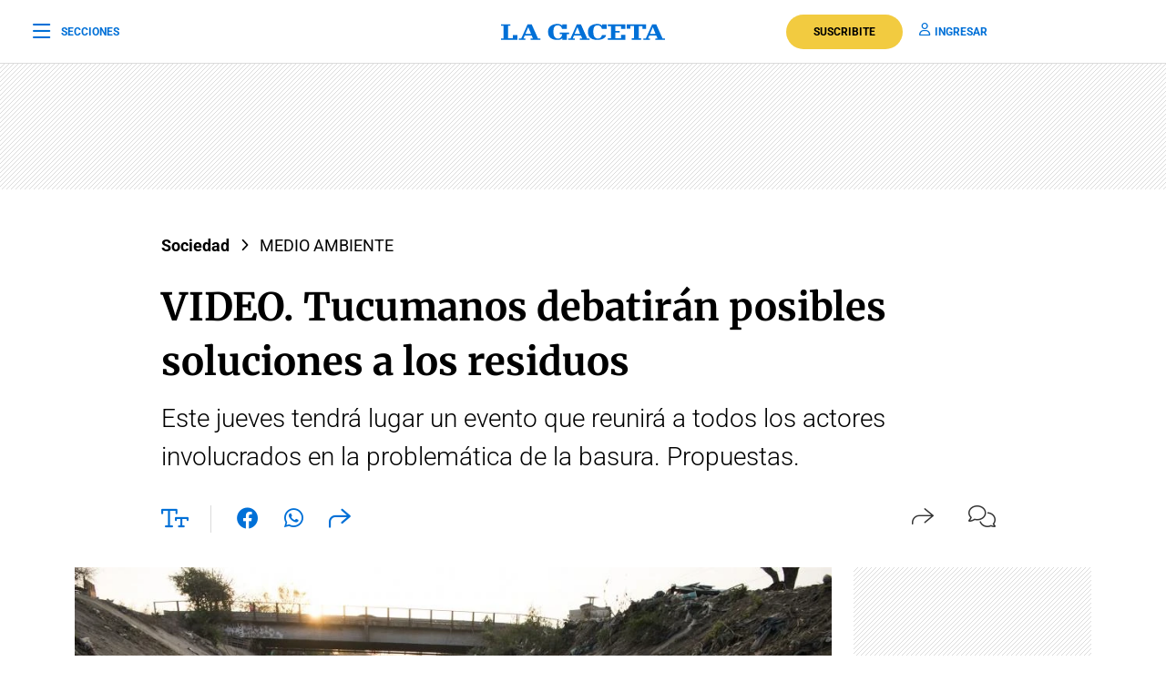

--- FILE ---
content_type: text/html; charset=utf-8
request_url: https://www.youtube-nocookie.com/embed/1TQT_o-1qzM
body_size: 46587
content:
<!DOCTYPE html><html lang="en" dir="ltr" data-cast-api-enabled="true"><head><meta name="viewport" content="width=device-width, initial-scale=1"><script nonce="yny-Xb_Fof5IDVWLCSjpEg">if ('undefined' == typeof Symbol || 'undefined' == typeof Symbol.iterator) {delete Array.prototype.entries;}</script><style name="www-roboto" nonce="xiuxkqHj4W_71dRr1Xx85g">@font-face{font-family:'Roboto';font-style:normal;font-weight:400;font-stretch:100%;src:url(//fonts.gstatic.com/s/roboto/v48/KFO7CnqEu92Fr1ME7kSn66aGLdTylUAMa3GUBHMdazTgWw.woff2)format('woff2');unicode-range:U+0460-052F,U+1C80-1C8A,U+20B4,U+2DE0-2DFF,U+A640-A69F,U+FE2E-FE2F;}@font-face{font-family:'Roboto';font-style:normal;font-weight:400;font-stretch:100%;src:url(//fonts.gstatic.com/s/roboto/v48/KFO7CnqEu92Fr1ME7kSn66aGLdTylUAMa3iUBHMdazTgWw.woff2)format('woff2');unicode-range:U+0301,U+0400-045F,U+0490-0491,U+04B0-04B1,U+2116;}@font-face{font-family:'Roboto';font-style:normal;font-weight:400;font-stretch:100%;src:url(//fonts.gstatic.com/s/roboto/v48/KFO7CnqEu92Fr1ME7kSn66aGLdTylUAMa3CUBHMdazTgWw.woff2)format('woff2');unicode-range:U+1F00-1FFF;}@font-face{font-family:'Roboto';font-style:normal;font-weight:400;font-stretch:100%;src:url(//fonts.gstatic.com/s/roboto/v48/KFO7CnqEu92Fr1ME7kSn66aGLdTylUAMa3-UBHMdazTgWw.woff2)format('woff2');unicode-range:U+0370-0377,U+037A-037F,U+0384-038A,U+038C,U+038E-03A1,U+03A3-03FF;}@font-face{font-family:'Roboto';font-style:normal;font-weight:400;font-stretch:100%;src:url(//fonts.gstatic.com/s/roboto/v48/KFO7CnqEu92Fr1ME7kSn66aGLdTylUAMawCUBHMdazTgWw.woff2)format('woff2');unicode-range:U+0302-0303,U+0305,U+0307-0308,U+0310,U+0312,U+0315,U+031A,U+0326-0327,U+032C,U+032F-0330,U+0332-0333,U+0338,U+033A,U+0346,U+034D,U+0391-03A1,U+03A3-03A9,U+03B1-03C9,U+03D1,U+03D5-03D6,U+03F0-03F1,U+03F4-03F5,U+2016-2017,U+2034-2038,U+203C,U+2040,U+2043,U+2047,U+2050,U+2057,U+205F,U+2070-2071,U+2074-208E,U+2090-209C,U+20D0-20DC,U+20E1,U+20E5-20EF,U+2100-2112,U+2114-2115,U+2117-2121,U+2123-214F,U+2190,U+2192,U+2194-21AE,U+21B0-21E5,U+21F1-21F2,U+21F4-2211,U+2213-2214,U+2216-22FF,U+2308-230B,U+2310,U+2319,U+231C-2321,U+2336-237A,U+237C,U+2395,U+239B-23B7,U+23D0,U+23DC-23E1,U+2474-2475,U+25AF,U+25B3,U+25B7,U+25BD,U+25C1,U+25CA,U+25CC,U+25FB,U+266D-266F,U+27C0-27FF,U+2900-2AFF,U+2B0E-2B11,U+2B30-2B4C,U+2BFE,U+3030,U+FF5B,U+FF5D,U+1D400-1D7FF,U+1EE00-1EEFF;}@font-face{font-family:'Roboto';font-style:normal;font-weight:400;font-stretch:100%;src:url(//fonts.gstatic.com/s/roboto/v48/KFO7CnqEu92Fr1ME7kSn66aGLdTylUAMaxKUBHMdazTgWw.woff2)format('woff2');unicode-range:U+0001-000C,U+000E-001F,U+007F-009F,U+20DD-20E0,U+20E2-20E4,U+2150-218F,U+2190,U+2192,U+2194-2199,U+21AF,U+21E6-21F0,U+21F3,U+2218-2219,U+2299,U+22C4-22C6,U+2300-243F,U+2440-244A,U+2460-24FF,U+25A0-27BF,U+2800-28FF,U+2921-2922,U+2981,U+29BF,U+29EB,U+2B00-2BFF,U+4DC0-4DFF,U+FFF9-FFFB,U+10140-1018E,U+10190-1019C,U+101A0,U+101D0-101FD,U+102E0-102FB,U+10E60-10E7E,U+1D2C0-1D2D3,U+1D2E0-1D37F,U+1F000-1F0FF,U+1F100-1F1AD,U+1F1E6-1F1FF,U+1F30D-1F30F,U+1F315,U+1F31C,U+1F31E,U+1F320-1F32C,U+1F336,U+1F378,U+1F37D,U+1F382,U+1F393-1F39F,U+1F3A7-1F3A8,U+1F3AC-1F3AF,U+1F3C2,U+1F3C4-1F3C6,U+1F3CA-1F3CE,U+1F3D4-1F3E0,U+1F3ED,U+1F3F1-1F3F3,U+1F3F5-1F3F7,U+1F408,U+1F415,U+1F41F,U+1F426,U+1F43F,U+1F441-1F442,U+1F444,U+1F446-1F449,U+1F44C-1F44E,U+1F453,U+1F46A,U+1F47D,U+1F4A3,U+1F4B0,U+1F4B3,U+1F4B9,U+1F4BB,U+1F4BF,U+1F4C8-1F4CB,U+1F4D6,U+1F4DA,U+1F4DF,U+1F4E3-1F4E6,U+1F4EA-1F4ED,U+1F4F7,U+1F4F9-1F4FB,U+1F4FD-1F4FE,U+1F503,U+1F507-1F50B,U+1F50D,U+1F512-1F513,U+1F53E-1F54A,U+1F54F-1F5FA,U+1F610,U+1F650-1F67F,U+1F687,U+1F68D,U+1F691,U+1F694,U+1F698,U+1F6AD,U+1F6B2,U+1F6B9-1F6BA,U+1F6BC,U+1F6C6-1F6CF,U+1F6D3-1F6D7,U+1F6E0-1F6EA,U+1F6F0-1F6F3,U+1F6F7-1F6FC,U+1F700-1F7FF,U+1F800-1F80B,U+1F810-1F847,U+1F850-1F859,U+1F860-1F887,U+1F890-1F8AD,U+1F8B0-1F8BB,U+1F8C0-1F8C1,U+1F900-1F90B,U+1F93B,U+1F946,U+1F984,U+1F996,U+1F9E9,U+1FA00-1FA6F,U+1FA70-1FA7C,U+1FA80-1FA89,U+1FA8F-1FAC6,U+1FACE-1FADC,U+1FADF-1FAE9,U+1FAF0-1FAF8,U+1FB00-1FBFF;}@font-face{font-family:'Roboto';font-style:normal;font-weight:400;font-stretch:100%;src:url(//fonts.gstatic.com/s/roboto/v48/KFO7CnqEu92Fr1ME7kSn66aGLdTylUAMa3OUBHMdazTgWw.woff2)format('woff2');unicode-range:U+0102-0103,U+0110-0111,U+0128-0129,U+0168-0169,U+01A0-01A1,U+01AF-01B0,U+0300-0301,U+0303-0304,U+0308-0309,U+0323,U+0329,U+1EA0-1EF9,U+20AB;}@font-face{font-family:'Roboto';font-style:normal;font-weight:400;font-stretch:100%;src:url(//fonts.gstatic.com/s/roboto/v48/KFO7CnqEu92Fr1ME7kSn66aGLdTylUAMa3KUBHMdazTgWw.woff2)format('woff2');unicode-range:U+0100-02BA,U+02BD-02C5,U+02C7-02CC,U+02CE-02D7,U+02DD-02FF,U+0304,U+0308,U+0329,U+1D00-1DBF,U+1E00-1E9F,U+1EF2-1EFF,U+2020,U+20A0-20AB,U+20AD-20C0,U+2113,U+2C60-2C7F,U+A720-A7FF;}@font-face{font-family:'Roboto';font-style:normal;font-weight:400;font-stretch:100%;src:url(//fonts.gstatic.com/s/roboto/v48/KFO7CnqEu92Fr1ME7kSn66aGLdTylUAMa3yUBHMdazQ.woff2)format('woff2');unicode-range:U+0000-00FF,U+0131,U+0152-0153,U+02BB-02BC,U+02C6,U+02DA,U+02DC,U+0304,U+0308,U+0329,U+2000-206F,U+20AC,U+2122,U+2191,U+2193,U+2212,U+2215,U+FEFF,U+FFFD;}@font-face{font-family:'Roboto';font-style:normal;font-weight:500;font-stretch:100%;src:url(//fonts.gstatic.com/s/roboto/v48/KFO7CnqEu92Fr1ME7kSn66aGLdTylUAMa3GUBHMdazTgWw.woff2)format('woff2');unicode-range:U+0460-052F,U+1C80-1C8A,U+20B4,U+2DE0-2DFF,U+A640-A69F,U+FE2E-FE2F;}@font-face{font-family:'Roboto';font-style:normal;font-weight:500;font-stretch:100%;src:url(//fonts.gstatic.com/s/roboto/v48/KFO7CnqEu92Fr1ME7kSn66aGLdTylUAMa3iUBHMdazTgWw.woff2)format('woff2');unicode-range:U+0301,U+0400-045F,U+0490-0491,U+04B0-04B1,U+2116;}@font-face{font-family:'Roboto';font-style:normal;font-weight:500;font-stretch:100%;src:url(//fonts.gstatic.com/s/roboto/v48/KFO7CnqEu92Fr1ME7kSn66aGLdTylUAMa3CUBHMdazTgWw.woff2)format('woff2');unicode-range:U+1F00-1FFF;}@font-face{font-family:'Roboto';font-style:normal;font-weight:500;font-stretch:100%;src:url(//fonts.gstatic.com/s/roboto/v48/KFO7CnqEu92Fr1ME7kSn66aGLdTylUAMa3-UBHMdazTgWw.woff2)format('woff2');unicode-range:U+0370-0377,U+037A-037F,U+0384-038A,U+038C,U+038E-03A1,U+03A3-03FF;}@font-face{font-family:'Roboto';font-style:normal;font-weight:500;font-stretch:100%;src:url(//fonts.gstatic.com/s/roboto/v48/KFO7CnqEu92Fr1ME7kSn66aGLdTylUAMawCUBHMdazTgWw.woff2)format('woff2');unicode-range:U+0302-0303,U+0305,U+0307-0308,U+0310,U+0312,U+0315,U+031A,U+0326-0327,U+032C,U+032F-0330,U+0332-0333,U+0338,U+033A,U+0346,U+034D,U+0391-03A1,U+03A3-03A9,U+03B1-03C9,U+03D1,U+03D5-03D6,U+03F0-03F1,U+03F4-03F5,U+2016-2017,U+2034-2038,U+203C,U+2040,U+2043,U+2047,U+2050,U+2057,U+205F,U+2070-2071,U+2074-208E,U+2090-209C,U+20D0-20DC,U+20E1,U+20E5-20EF,U+2100-2112,U+2114-2115,U+2117-2121,U+2123-214F,U+2190,U+2192,U+2194-21AE,U+21B0-21E5,U+21F1-21F2,U+21F4-2211,U+2213-2214,U+2216-22FF,U+2308-230B,U+2310,U+2319,U+231C-2321,U+2336-237A,U+237C,U+2395,U+239B-23B7,U+23D0,U+23DC-23E1,U+2474-2475,U+25AF,U+25B3,U+25B7,U+25BD,U+25C1,U+25CA,U+25CC,U+25FB,U+266D-266F,U+27C0-27FF,U+2900-2AFF,U+2B0E-2B11,U+2B30-2B4C,U+2BFE,U+3030,U+FF5B,U+FF5D,U+1D400-1D7FF,U+1EE00-1EEFF;}@font-face{font-family:'Roboto';font-style:normal;font-weight:500;font-stretch:100%;src:url(//fonts.gstatic.com/s/roboto/v48/KFO7CnqEu92Fr1ME7kSn66aGLdTylUAMaxKUBHMdazTgWw.woff2)format('woff2');unicode-range:U+0001-000C,U+000E-001F,U+007F-009F,U+20DD-20E0,U+20E2-20E4,U+2150-218F,U+2190,U+2192,U+2194-2199,U+21AF,U+21E6-21F0,U+21F3,U+2218-2219,U+2299,U+22C4-22C6,U+2300-243F,U+2440-244A,U+2460-24FF,U+25A0-27BF,U+2800-28FF,U+2921-2922,U+2981,U+29BF,U+29EB,U+2B00-2BFF,U+4DC0-4DFF,U+FFF9-FFFB,U+10140-1018E,U+10190-1019C,U+101A0,U+101D0-101FD,U+102E0-102FB,U+10E60-10E7E,U+1D2C0-1D2D3,U+1D2E0-1D37F,U+1F000-1F0FF,U+1F100-1F1AD,U+1F1E6-1F1FF,U+1F30D-1F30F,U+1F315,U+1F31C,U+1F31E,U+1F320-1F32C,U+1F336,U+1F378,U+1F37D,U+1F382,U+1F393-1F39F,U+1F3A7-1F3A8,U+1F3AC-1F3AF,U+1F3C2,U+1F3C4-1F3C6,U+1F3CA-1F3CE,U+1F3D4-1F3E0,U+1F3ED,U+1F3F1-1F3F3,U+1F3F5-1F3F7,U+1F408,U+1F415,U+1F41F,U+1F426,U+1F43F,U+1F441-1F442,U+1F444,U+1F446-1F449,U+1F44C-1F44E,U+1F453,U+1F46A,U+1F47D,U+1F4A3,U+1F4B0,U+1F4B3,U+1F4B9,U+1F4BB,U+1F4BF,U+1F4C8-1F4CB,U+1F4D6,U+1F4DA,U+1F4DF,U+1F4E3-1F4E6,U+1F4EA-1F4ED,U+1F4F7,U+1F4F9-1F4FB,U+1F4FD-1F4FE,U+1F503,U+1F507-1F50B,U+1F50D,U+1F512-1F513,U+1F53E-1F54A,U+1F54F-1F5FA,U+1F610,U+1F650-1F67F,U+1F687,U+1F68D,U+1F691,U+1F694,U+1F698,U+1F6AD,U+1F6B2,U+1F6B9-1F6BA,U+1F6BC,U+1F6C6-1F6CF,U+1F6D3-1F6D7,U+1F6E0-1F6EA,U+1F6F0-1F6F3,U+1F6F7-1F6FC,U+1F700-1F7FF,U+1F800-1F80B,U+1F810-1F847,U+1F850-1F859,U+1F860-1F887,U+1F890-1F8AD,U+1F8B0-1F8BB,U+1F8C0-1F8C1,U+1F900-1F90B,U+1F93B,U+1F946,U+1F984,U+1F996,U+1F9E9,U+1FA00-1FA6F,U+1FA70-1FA7C,U+1FA80-1FA89,U+1FA8F-1FAC6,U+1FACE-1FADC,U+1FADF-1FAE9,U+1FAF0-1FAF8,U+1FB00-1FBFF;}@font-face{font-family:'Roboto';font-style:normal;font-weight:500;font-stretch:100%;src:url(//fonts.gstatic.com/s/roboto/v48/KFO7CnqEu92Fr1ME7kSn66aGLdTylUAMa3OUBHMdazTgWw.woff2)format('woff2');unicode-range:U+0102-0103,U+0110-0111,U+0128-0129,U+0168-0169,U+01A0-01A1,U+01AF-01B0,U+0300-0301,U+0303-0304,U+0308-0309,U+0323,U+0329,U+1EA0-1EF9,U+20AB;}@font-face{font-family:'Roboto';font-style:normal;font-weight:500;font-stretch:100%;src:url(//fonts.gstatic.com/s/roboto/v48/KFO7CnqEu92Fr1ME7kSn66aGLdTylUAMa3KUBHMdazTgWw.woff2)format('woff2');unicode-range:U+0100-02BA,U+02BD-02C5,U+02C7-02CC,U+02CE-02D7,U+02DD-02FF,U+0304,U+0308,U+0329,U+1D00-1DBF,U+1E00-1E9F,U+1EF2-1EFF,U+2020,U+20A0-20AB,U+20AD-20C0,U+2113,U+2C60-2C7F,U+A720-A7FF;}@font-face{font-family:'Roboto';font-style:normal;font-weight:500;font-stretch:100%;src:url(//fonts.gstatic.com/s/roboto/v48/KFO7CnqEu92Fr1ME7kSn66aGLdTylUAMa3yUBHMdazQ.woff2)format('woff2');unicode-range:U+0000-00FF,U+0131,U+0152-0153,U+02BB-02BC,U+02C6,U+02DA,U+02DC,U+0304,U+0308,U+0329,U+2000-206F,U+20AC,U+2122,U+2191,U+2193,U+2212,U+2215,U+FEFF,U+FFFD;}</style><script name="www-roboto" nonce="yny-Xb_Fof5IDVWLCSjpEg">if (document.fonts && document.fonts.load) {document.fonts.load("400 10pt Roboto", "E"); document.fonts.load("500 10pt Roboto", "E");}</script><link rel="stylesheet" href="/s/player/afc53320/www-player.css" name="www-player" nonce="xiuxkqHj4W_71dRr1Xx85g"><style nonce="xiuxkqHj4W_71dRr1Xx85g">html {overflow: hidden;}body {font: 12px Roboto, Arial, sans-serif; background-color: #000; color: #fff; height: 100%; width: 100%; overflow: hidden; position: absolute; margin: 0; padding: 0;}#player {width: 100%; height: 100%;}h1 {text-align: center; color: #fff;}h3 {margin-top: 6px; margin-bottom: 3px;}.player-unavailable {position: absolute; top: 0; left: 0; right: 0; bottom: 0; padding: 25px; font-size: 13px; background: url(/img/meh7.png) 50% 65% no-repeat;}.player-unavailable .message {text-align: left; margin: 0 -5px 15px; padding: 0 5px 14px; border-bottom: 1px solid #888; font-size: 19px; font-weight: normal;}.player-unavailable a {color: #167ac6; text-decoration: none;}</style><script nonce="yny-Xb_Fof5IDVWLCSjpEg">var ytcsi={gt:function(n){n=(n||"")+"data_";return ytcsi[n]||(ytcsi[n]={tick:{},info:{},gel:{preLoggedGelInfos:[]}})},now:window.performance&&window.performance.timing&&window.performance.now&&window.performance.timing.navigationStart?function(){return window.performance.timing.navigationStart+window.performance.now()}:function(){return(new Date).getTime()},tick:function(l,t,n){var ticks=ytcsi.gt(n).tick;var v=t||ytcsi.now();if(ticks[l]){ticks["_"+l]=ticks["_"+l]||[ticks[l]];ticks["_"+l].push(v)}ticks[l]=
v},info:function(k,v,n){ytcsi.gt(n).info[k]=v},infoGel:function(p,n){ytcsi.gt(n).gel.preLoggedGelInfos.push(p)},setStart:function(t,n){ytcsi.tick("_start",t,n)}};
(function(w,d){function isGecko(){if(!w.navigator)return false;try{if(w.navigator.userAgentData&&w.navigator.userAgentData.brands&&w.navigator.userAgentData.brands.length){var brands=w.navigator.userAgentData.brands;var i=0;for(;i<brands.length;i++)if(brands[i]&&brands[i].brand==="Firefox")return true;return false}}catch(e){setTimeout(function(){throw e;})}if(!w.navigator.userAgent)return false;var ua=w.navigator.userAgent;return ua.indexOf("Gecko")>0&&ua.toLowerCase().indexOf("webkit")<0&&ua.indexOf("Edge")<
0&&ua.indexOf("Trident")<0&&ua.indexOf("MSIE")<0}ytcsi.setStart(w.performance?w.performance.timing.responseStart:null);var isPrerender=(d.visibilityState||d.webkitVisibilityState)=="prerender";var vName=!d.visibilityState&&d.webkitVisibilityState?"webkitvisibilitychange":"visibilitychange";if(isPrerender){var startTick=function(){ytcsi.setStart();d.removeEventListener(vName,startTick)};d.addEventListener(vName,startTick,false)}if(d.addEventListener)d.addEventListener(vName,function(){ytcsi.tick("vc")},
false);if(isGecko()){var isHidden=(d.visibilityState||d.webkitVisibilityState)=="hidden";if(isHidden)ytcsi.tick("vc")}var slt=function(el,t){setTimeout(function(){var n=ytcsi.now();el.loadTime=n;if(el.slt)el.slt()},t)};w.__ytRIL=function(el){if(!el.getAttribute("data-thumb"))if(w.requestAnimationFrame)w.requestAnimationFrame(function(){slt(el,0)});else slt(el,16)}})(window,document);
</script><script nonce="yny-Xb_Fof5IDVWLCSjpEg">var ytcfg={d:function(){return window.yt&&yt.config_||ytcfg.data_||(ytcfg.data_={})},get:function(k,o){return k in ytcfg.d()?ytcfg.d()[k]:o},set:function(){var a=arguments;if(a.length>1)ytcfg.d()[a[0]]=a[1];else{var k;for(k in a[0])ytcfg.d()[k]=a[0][k]}}};
ytcfg.set({"CLIENT_CANARY_STATE":"none","DEVICE":"cbr\u003dChrome\u0026cbrand\u003dapple\u0026cbrver\u003d131.0.0.0\u0026ceng\u003dWebKit\u0026cengver\u003d537.36\u0026cos\u003dMacintosh\u0026cosver\u003d10_15_7\u0026cplatform\u003dDESKTOP","EVENT_ID":"1MB5aficEYudib4P9u7MgQo","EXPERIMENT_FLAGS":{"ab_det_apm":true,"ab_det_el_h":true,"ab_det_em_inj":true,"ab_l_sig_st":true,"ab_l_sig_st_e":true,"action_companion_center_align_description":true,"allow_skip_networkless":true,"always_send_and_write":true,"att_web_record_metrics":true,"attmusi":true,"c3_enable_button_impression_logging":true,"c3_watch_page_component":true,"cancel_pending_navs":true,"clean_up_manual_attribution_header":true,"config_age_report_killswitch":true,"cow_optimize_idom_compat":true,"csi_on_gel":true,"delhi_mweb_colorful_sd":true,"delhi_mweb_colorful_sd_v2":true,"deprecate_pair_servlet_enabled":true,"desktop_sparkles_light_cta_button":true,"disable_cached_masthead_data":true,"disable_child_node_auto_formatted_strings":true,"disable_log_to_visitor_layer":true,"disable_pacf_logging_for_memory_limited_tv":true,"embeds_enable_eid_enforcement_for_youtube":true,"embeds_enable_info_panel_dismissal":true,"embeds_enable_pfp_always_unbranded":true,"embeds_muted_autoplay_sound_fix":true,"embeds_serve_es6_client":true,"embeds_web_nwl_disable_nocookie":true,"embeds_web_updated_shorts_definition_fix":true,"enable_active_view_display_ad_renderer_web_home":true,"enable_ad_disclosure_banner_a11y_fix":true,"enable_android_web_view_top_insets_bugfix":true,"enable_client_sli_logging":true,"enable_client_streamz_web":true,"enable_client_ve_spec":true,"enable_cloud_save_error_popup_after_retry":true,"enable_dai_sdf_h5_preroll":true,"enable_datasync_id_header_in_web_vss_pings":true,"enable_default_mono_cta_migration_web_client":true,"enable_docked_chat_messages":true,"enable_drop_shadow_experiment":true,"enable_entity_store_from_dependency_injection":true,"enable_inline_muted_playback_on_web_search":true,"enable_inline_muted_playback_on_web_search_for_vdc":true,"enable_inline_muted_playback_on_web_search_for_vdcb":true,"enable_is_mini_app_page_active_bugfix":true,"enable_logging_first_user_action_after_game_ready":true,"enable_ltc_param_fetch_from_innertube":true,"enable_masthead_mweb_padding_fix":true,"enable_menu_renderer_button_in_mweb_hclr":true,"enable_mini_app_command_handler_mweb_fix":true,"enable_mini_guide_downloads_item":true,"enable_mixed_direction_formatted_strings":true,"enable_mweb_new_caption_language_picker":true,"enable_names_handles_account_switcher":true,"enable_network_request_logging_on_game_events":true,"enable_new_paid_product_placement":true,"enable_open_in_new_tab_icon_for_short_dr_for_desktop_search":true,"enable_open_yt_content":true,"enable_origin_query_parameter_bugfix":true,"enable_pause_ads_on_ytv_html5":true,"enable_payments_purchase_manager":true,"enable_pdp_icon_prefetch":true,"enable_pl_r_si_fa":true,"enable_place_pivot_url":true,"enable_pv_screen_modern_text":true,"enable_removing_navbar_title_on_hashtag_page_mweb":true,"enable_rta_manager":true,"enable_sdf_companion_h5":true,"enable_sdf_dai_h5_midroll":true,"enable_sdf_h5_endemic_mid_post_roll":true,"enable_sdf_on_h5_unplugged_vod_midroll":true,"enable_sdf_shorts_player_bytes_h5":true,"enable_sending_unwrapped_game_audio_as_serialized_metadata":true,"enable_sfv_effect_pivot_url":true,"enable_shorts_new_carousel":true,"enable_skip_ad_guidance_prompt":true,"enable_skippable_ads_for_unplugged_ad_pod":true,"enable_smearing_expansion_dai":true,"enable_time_out_messages":true,"enable_timeline_view_modern_transcript_fe":true,"enable_video_display_compact_button_group_for_desktop_search":true,"enable_web_delhi_icons":true,"enable_web_home_top_landscape_image_layout_level_click":true,"enable_web_tiered_gel":true,"enable_window_constrained_buy_flow_dialog":true,"enable_wiz_queue_effect_and_on_init_initial_runs":true,"enable_ypc_spinners":true,"enable_yt_ata_iframe_authuser":true,"export_networkless_options":true,"export_player_version_to_ytconfig":true,"fill_single_video_with_notify_to_lasr":true,"fix_ad_miniplayer_controls_rendering":true,"fix_ads_tracking_for_swf_config_deprecation_mweb":true,"h5_companion_enable_adcpn_macro_substitution_for_click_pings":true,"h5_inplayer_enable_adcpn_macro_substitution_for_click_pings":true,"h5_reset_cache_and_filter_before_update_masthead":true,"hide_channel_creation_title_for_mweb":true,"high_ccv_client_side_caching_h5":true,"html5_log_trigger_events_with_debug_data":true,"html5_ssdai_enable_media_end_cue_range":true,"idb_immediate_commit":true,"il_attach_cache_limit":true,"il_use_view_model_logging_context":true,"is_browser_support_for_webcam_streaming":true,"json_condensed_response":true,"kev_adb_pg":true,"kevlar_gel_error_routing":true,"kevlar_watch_cinematics":true,"live_chat_enable_controller_extraction":true,"live_chat_enable_rta_manager":true,"log_click_with_layer_from_element_in_command_handler":true,"mdx_enable_privacy_disclosure_ui":true,"mdx_load_cast_api_bootstrap_script":true,"medium_progress_bar_modification":true,"migrate_remaining_web_ad_badges_to_innertube":true,"mobile_account_menu_refresh":true,"mweb_account_linking_noapp":true,"mweb_after_render_to_scheduler":true,"mweb_allow_modern_search_suggest_behavior":true,"mweb_animated_actions":true,"mweb_app_upsell_button_direct_to_app":true,"mweb_c3_enable_adaptive_signals":true,"mweb_c3_library_page_enable_recent_shelf":true,"mweb_c3_remove_web_navigation_endpoint_data":true,"mweb_c3_use_canonical_from_player_response":true,"mweb_cinematic_watch":true,"mweb_command_handler":true,"mweb_delay_watch_initial_data":true,"mweb_disable_searchbar_scroll":true,"mweb_enable_fine_scrubbing_for_recs":true,"mweb_enable_keto_batch_player_fullscreen":true,"mweb_enable_keto_batch_player_progress_bar":true,"mweb_enable_keto_batch_player_tooltips":true,"mweb_enable_lockup_view_model_for_ucp":true,"mweb_enable_mix_panel_title_metadata":true,"mweb_enable_more_drawer":true,"mweb_enable_optional_fullscreen_landscape_locking":true,"mweb_enable_overlay_touch_manager":true,"mweb_enable_premium_carve_out_fix":true,"mweb_enable_refresh_detection":true,"mweb_enable_search_imp":true,"mweb_enable_shorts_pivot_button":true,"mweb_enable_shorts_video_preload":true,"mweb_enable_skippables_on_jio_phone":true,"mweb_enable_two_line_title_on_shorts":true,"mweb_enable_varispeed_controller":true,"mweb_enable_watch_feed_infinite_scroll":true,"mweb_enable_wrapped_unplugged_pause_membership_dialog_renderer":true,"mweb_fix_monitor_visibility_after_render":true,"mweb_force_ios_fallback_to_native_control":true,"mweb_fp_auto_fullscreen":true,"mweb_fullscreen_controls":true,"mweb_fullscreen_controls_action_buttons":true,"mweb_fullscreen_watch_system":true,"mweb_home_reactive_shorts":true,"mweb_innertube_search_command":true,"mweb_kaios_enable_autoplay_switch_view_model":true,"mweb_lang_in_html":true,"mweb_like_button_synced_with_entities":true,"mweb_logo_use_home_page_ve":true,"mweb_native_control_in_faux_fullscreen_shared":true,"mweb_player_control_on_hover":true,"mweb_player_delhi_dtts":true,"mweb_player_hide_unavailable_subtitles_button":true,"mweb_player_settings_use_bottom_sheet":true,"mweb_player_show_previous_next_buttons_in_playlist":true,"mweb_player_skip_no_op_state_changes":true,"mweb_player_user_select_none":true,"mweb_playlist_engagement_panel":true,"mweb_progress_bar_seek_on_mouse_click":true,"mweb_pull_2_full":true,"mweb_pull_2_full_enable_touch_handlers":true,"mweb_schedule_warm_watch_response":true,"mweb_searchbox_legacy_navigation":true,"mweb_see_fewer_shorts":true,"mweb_shorts_comments_panel_id_change":true,"mweb_shorts_early_continuation":true,"mweb_show_ios_smart_banner":true,"mweb_show_sign_in_button_from_header":true,"mweb_use_server_url_on_startup":true,"mweb_watch_captions_enable_auto_translate":true,"mweb_watch_captions_set_default_size":true,"mweb_watch_stop_scheduler_on_player_response":true,"mweb_watchfeed_big_thumbnails":true,"mweb_yt_searchbox":true,"networkless_logging":true,"no_client_ve_attach_unless_shown":true,"pageid_as_header_web":true,"playback_settings_use_switch_menu":true,"player_controls_autonav_fix":true,"player_controls_skip_double_signal_update":true,"polymer_bad_build_labels":true,"polymer_verifiy_app_state":true,"qoe_send_and_write":true,"remove_chevron_from_ad_disclosure_banner_h5":true,"remove_masthead_channel_banner_on_refresh":true,"remove_slot_id_exited_trigger_for_dai_in_player_slot_expire":true,"replace_client_url_parsing_with_server_signal":true,"service_worker_enabled":true,"service_worker_push_enabled":true,"service_worker_push_home_page_prompt":true,"service_worker_push_watch_page_prompt":true,"shell_load_gcf":true,"shorten_initial_gel_batch_timeout":true,"should_use_yt_voice_endpoint_in_kaios":true,"smarter_ve_dedupping":true,"speedmaster_no_seek":true,"stop_handling_click_for_non_rendering_overlay_layout":true,"suppress_error_204_logging":true,"synced_panel_scrolling_controller":true,"use_event_time_ms_header":true,"use_fifo_for_networkless":true,"use_request_time_ms_header":true,"use_session_based_sampling":true,"use_thumbnail_overlay_time_status_renderer_for_live_badge":true,"vss_final_ping_send_and_write":true,"vss_playback_use_send_and_write":true,"web_adaptive_repeat_ase":true,"web_always_load_chat_support":true,"web_animated_like":true,"web_api_url":true,"web_attributed_string_deep_equal_bugfix":true,"web_autonav_allow_off_by_default":true,"web_button_vm_refactor_disabled":true,"web_c3_log_app_init_finish":true,"web_component_wrapper_track_owner":true,"web_csi_action_sampling_enabled":true,"web_dedupe_ve_grafting":true,"web_disable_backdrop_filter":true,"web_enable_ab_rsp_cl":true,"web_enable_course_icon_update":true,"web_enable_error_204":true,"web_fix_segmented_like_dislike_undefined":true,"web_gcf_hashes_innertube":true,"web_gel_timeout_cap":true,"web_metadata_carousel_elref_bugfix":true,"web_parent_target_for_sheets":true,"web_persist_server_autonav_state_on_client":true,"web_playback_associated_log_ctt":true,"web_playback_associated_ve":true,"web_prefetch_preload_video":true,"web_progress_bar_draggable":true,"web_resizable_advertiser_banner_on_masthead_safari_fix":true,"web_shorts_just_watched_on_channel_and_pivot_study":true,"web_shorts_just_watched_overlay":true,"web_shorts_wn_shelf_header_tuning":true,"web_update_panel_visibility_logging_fix":true,"web_video_attribute_view_model_a11y_fix":true,"web_watch_controls_state_signals":true,"web_wiz_attributed_string":true,"webfe_mweb_watch_microdata":true,"webfe_watch_shorts_canonical_url_fix":true,"webpo_exit_on_net_err":true,"wiz_diff_overwritable":true,"woffle_used_state_report":true,"wpo_gel_strz":true,"H5_async_logging_delay_ms":30000.0,"attention_logging_scroll_throttle":500.0,"autoplay_pause_by_lact_sampling_fraction":0.0,"cinematic_watch_effect_opacity":0.4,"log_window_onerror_fraction":0.1,"speedmaster_playback_rate":2.0,"tv_pacf_logging_sample_rate":0.01,"web_attention_logging_scroll_throttle":500.0,"web_load_prediction_threshold":0.1,"web_navigation_prediction_threshold":0.1,"web_pbj_log_warning_rate":0.0,"web_system_health_fraction":0.01,"ytidb_transaction_ended_event_rate_limit":0.02,"active_time_update_interval_ms":10000,"att_init_delay":500,"autoplay_pause_by_lact_sec":0,"botguard_async_snapshot_timeout_ms":3000,"check_navigator_accuracy_timeout_ms":0,"cinematic_watch_css_filter_blur_strength":40,"cinematic_watch_fade_out_duration":500,"close_webview_delay_ms":100,"cloud_save_game_data_rate_limit_ms":3000,"compression_disable_point":10,"custom_active_view_tos_timeout_ms":3600000,"embeds_widget_poll_interval_ms":0,"gel_min_batch_size":3,"gel_queue_timeout_max_ms":60000,"get_async_timeout_ms":60000,"hide_cta_for_home_web_video_ads_animate_in_time":2,"html5_byterate_soft_cap":0,"initial_gel_batch_timeout":2000,"max_body_size_to_compress":500000,"max_prefetch_window_sec_for_livestream_optimization":10,"min_prefetch_offset_sec_for_livestream_optimization":20,"mini_app_container_iframe_src_update_delay_ms":0,"multiple_preview_news_duration_time":11000,"mweb_c3_toast_duration_ms":5000,"mweb_deep_link_fallback_timeout_ms":10000,"mweb_delay_response_received_actions":100,"mweb_fp_dpad_rate_limit_ms":0,"mweb_fp_dpad_watch_title_clamp_lines":0,"mweb_history_manager_cache_size":100,"mweb_ios_fullscreen_playback_transition_delay_ms":500,"mweb_ios_fullscreen_system_pause_epilson_ms":0,"mweb_override_response_store_expiration_ms":0,"mweb_shorts_early_continuation_trigger_threshold":4,"mweb_w2w_max_age_seconds":0,"mweb_watch_captions_default_size":2,"neon_dark_launch_gradient_count":0,"network_polling_interval":30000,"play_click_interval_ms":30000,"play_ping_interval_ms":10000,"prefetch_comments_ms_after_video":0,"send_config_hash_timer":0,"service_worker_push_logged_out_prompt_watches":-1,"service_worker_push_prompt_cap":-1,"service_worker_push_prompt_delay_microseconds":3888000000000,"slow_compressions_before_abandon_count":4,"speedmaster_cancellation_movement_dp":10,"speedmaster_touch_activation_ms":500,"web_attention_logging_throttle":500,"web_foreground_heartbeat_interval_ms":28000,"web_gel_debounce_ms":10000,"web_logging_max_batch":100,"web_max_tracing_events":50,"web_tracing_session_replay":0,"wil_icon_max_concurrent_fetches":9999,"ytidb_remake_db_retries":3,"ytidb_reopen_db_retries":3,"WebClientReleaseProcessCritical__youtube_embeds_client_version_override":"","WebClientReleaseProcessCritical__youtube_embeds_web_client_version_override":"","WebClientReleaseProcessCritical__youtube_mweb_client_version_override":"","debug_forced_internalcountrycode":"","embeds_web_synth_ch_headers_banned_urls_regex":"","enable_web_media_service":"DISABLED","il_payload_scraping":"","live_chat_unicode_emoji_json_url":"https://www.gstatic.com/youtube/img/emojis/emojis-svg-9.json","mweb_deep_link_feature_tag_suffix":"11268432","mweb_enable_shorts_innertube_player_prefetch_trigger":"NONE","mweb_fp_dpad":"home,search,browse,channel,create_channel,experiments,settings,trending,oops,404,paid_memberships,sponsorship,premium,shorts","mweb_fp_dpad_linear_navigation":"","mweb_fp_dpad_linear_navigation_visitor":"","mweb_fp_dpad_visitor":"","mweb_preload_video_by_player_vars":"","place_pivot_triggering_container_alternate":"","place_pivot_triggering_counterfactual_container_alternate":"","service_worker_push_force_notification_prompt_tag":"1","service_worker_scope":"/","suggest_exp_str":"","web_client_version_override":"","kevlar_command_handler_command_banlist":[],"mini_app_ids_without_game_ready":["UgkxHHtsak1SC8mRGHMZewc4HzeAY3yhPPmJ","Ugkx7OgzFqE6z_5Mtf4YsotGfQNII1DF_RBm"],"web_op_signal_type_banlist":[],"web_tracing_enabled_spans":["event","command"]},"GAPI_HINT_PARAMS":"m;/_/scs/abc-static/_/js/k\u003dgapi.gapi.en.FZb77tO2YW4.O/d\u003d1/rs\u003dAHpOoo8lqavmo6ayfVxZovyDiP6g3TOVSQ/m\u003d__features__","GAPI_HOST":"https://apis.google.com","GAPI_LOCALE":"en_US","GL":"US","HL":"en","HTML_DIR":"ltr","HTML_LANG":"en","INNERTUBE_API_KEY":"AIzaSyAO_FJ2SlqU8Q4STEHLGCilw_Y9_11qcW8","INNERTUBE_API_VERSION":"v1","INNERTUBE_CLIENT_NAME":"WEB_EMBEDDED_PLAYER","INNERTUBE_CLIENT_VERSION":"1.20260126.04.00","INNERTUBE_CONTEXT":{"client":{"hl":"en","gl":"US","remoteHost":"3.19.75.224","deviceMake":"Apple","deviceModel":"","visitorData":"CgtHMG5Qa21hVWs5OCjUgefLBjIKCgJVUxIEGgAgVg%3D%3D","userAgent":"Mozilla/5.0 (Macintosh; Intel Mac OS X 10_15_7) AppleWebKit/537.36 (KHTML, like Gecko) Chrome/131.0.0.0 Safari/537.36; ClaudeBot/1.0; +claudebot@anthropic.com),gzip(gfe)","clientName":"WEB_EMBEDDED_PLAYER","clientVersion":"1.20260126.04.00","osName":"Macintosh","osVersion":"10_15_7","originalUrl":"https://www.youtube-nocookie.com/embed/1TQT_o-1qzM","platform":"DESKTOP","clientFormFactor":"UNKNOWN_FORM_FACTOR","configInfo":{"appInstallData":"[base64]"},"browserName":"Chrome","browserVersion":"131.0.0.0","acceptHeader":"text/html,application/xhtml+xml,application/xml;q\u003d0.9,image/webp,image/apng,*/*;q\u003d0.8,application/signed-exchange;v\u003db3;q\u003d0.9","deviceExperimentId":"ChxOell3TURNeE56ZzJORFExTmpJM01ETTROUT09ENSB58sGGNSB58sG","rolloutToken":"CLyZtcf3q7yJHBDw4tz04K2SAxjw4tz04K2SAw%3D%3D"},"user":{"lockedSafetyMode":false},"request":{"useSsl":true},"clickTracking":{"clickTrackingParams":"IhMI+Nbc9OCtkgMVi07CAR12NzOg"},"thirdParty":{"embeddedPlayerContext":{"embeddedPlayerEncryptedContext":"AD5ZzFTCrxwfrITASu3pnSqdK4nvx8iuErDfVJ9iKAbtcert9bnw8t5v1sE_sBUMFaWywsQ2olbAjw9SBdEQ4fvQEjPtbdzyy4YsP90v86qrKH9-tB3Usf6CQifdO4i3cmeFKaJG","ancestorOriginsSupported":false}}},"INNERTUBE_CONTEXT_CLIENT_NAME":56,"INNERTUBE_CONTEXT_CLIENT_VERSION":"1.20260126.04.00","INNERTUBE_CONTEXT_GL":"US","INNERTUBE_CONTEXT_HL":"en","LATEST_ECATCHER_SERVICE_TRACKING_PARAMS":{"client.name":"WEB_EMBEDDED_PLAYER","client.jsfeat":"2021"},"LOGGED_IN":false,"PAGE_BUILD_LABEL":"youtube.embeds.web_20260126_04_RC00","PAGE_CL":861173894,"SERVER_NAME":"WebFE","VISITOR_DATA":"CgtHMG5Qa21hVWs5OCjUgefLBjIKCgJVUxIEGgAgVg%3D%3D","WEB_PLAYER_CONTEXT_CONFIGS":{"WEB_PLAYER_CONTEXT_CONFIG_ID_EMBEDDED_PLAYER":{"rootElementId":"movie_player","jsUrl":"/s/player/afc53320/player_ias.vflset/en_US/base.js","cssUrl":"/s/player/afc53320/www-player.css","contextId":"WEB_PLAYER_CONTEXT_CONFIG_ID_EMBEDDED_PLAYER","eventLabel":"embedded","contentRegion":"US","hl":"en_US","hostLanguage":"en","innertubeApiKey":"AIzaSyAO_FJ2SlqU8Q4STEHLGCilw_Y9_11qcW8","innertubeApiVersion":"v1","innertubeContextClientVersion":"1.20260126.04.00","device":{"brand":"apple","model":"","browser":"Chrome","browserVersion":"131.0.0.0","os":"Macintosh","osVersion":"10_15_7","platform":"DESKTOP","interfaceName":"WEB_EMBEDDED_PLAYER","interfaceVersion":"1.20260126.04.00"},"serializedExperimentIds":"24004644,51010235,51063643,51098299,51204329,51222973,51340662,51349914,51353393,51366423,51389629,51404808,51425032,51490331,51500051,51505436,51530495,51534669,51560386,51564352,51565115,51566373,51566864,51578632,51583567,51583821,51585555,51586118,51605258,51605395,51609829,51611457,51615068,51620866,51621065,51622350,51622844,51631301,51637029,51638270,51638932,51647793,51648336,51653717,51666466,51672162,51681662,51683502,51684302,51684306,51691589,51693510,51693995,51696107,51696619,51697032,51700777,51705183,51713175,51713237,51714463,51717189,51717747,51719411,51719628,51729217,51732102,51735450,51737870,51740812,51742377,51742830,51742877,51744562,51749572,51751854,51751895,51752091,51754302","serializedExperimentFlags":"H5_async_logging_delay_ms\u003d30000.0\u0026PlayerWeb__h5_enable_advisory_rating_restrictions\u003dtrue\u0026a11y_h5_associate_survey_question\u003dtrue\u0026ab_det_apm\u003dtrue\u0026ab_det_el_h\u003dtrue\u0026ab_det_em_inj\u003dtrue\u0026ab_l_sig_st\u003dtrue\u0026ab_l_sig_st_e\u003dtrue\u0026action_companion_center_align_description\u003dtrue\u0026ad_pod_disable_companion_persist_ads_quality\u003dtrue\u0026add_stmp_logs_for_voice_boost\u003dtrue\u0026allow_autohide_on_paused_videos\u003dtrue\u0026allow_drm_override\u003dtrue\u0026allow_live_autoplay\u003dtrue\u0026allow_poltergust_autoplay\u003dtrue\u0026allow_skip_networkless\u003dtrue\u0026allow_vp9_1080p_mq_enc\u003dtrue\u0026always_cache_redirect_endpoint\u003dtrue\u0026always_send_and_write\u003dtrue\u0026annotation_module_vast_cards_load_logging_fraction\u003d0.0\u0026assign_drm_family_by_format\u003dtrue\u0026att_web_record_metrics\u003dtrue\u0026attention_logging_scroll_throttle\u003d500.0\u0026attmusi\u003dtrue\u0026autoplay_time\u003d10000\u0026autoplay_time_for_fullscreen\u003d-1\u0026autoplay_time_for_music_content\u003d-1\u0026bg_vm_reinit_threshold\u003d7200000\u0026blocked_packages_for_sps\u003d[]\u0026botguard_async_snapshot_timeout_ms\u003d3000\u0026captions_url_add_ei\u003dtrue\u0026check_navigator_accuracy_timeout_ms\u003d0\u0026clean_up_manual_attribution_header\u003dtrue\u0026compression_disable_point\u003d10\u0026cow_optimize_idom_compat\u003dtrue\u0026csi_on_gel\u003dtrue\u0026custom_active_view_tos_timeout_ms\u003d3600000\u0026dash_manifest_version\u003d5\u0026debug_bandaid_hostname\u003d\u0026debug_bandaid_port\u003d0\u0026debug_sherlog_username\u003d\u0026delhi_fast_follow_autonav_toggle\u003dtrue\u0026delhi_modern_player_default_thumbnail_percentage\u003d0.0\u0026delhi_modern_player_faster_autohide_delay_ms\u003d2000\u0026delhi_modern_player_pause_thumbnail_percentage\u003d0.6\u0026delhi_modern_web_player_blending_mode\u003d\u0026delhi_modern_web_player_disable_frosted_glass\u003dtrue\u0026delhi_modern_web_player_horizontal_volume_controls\u003dtrue\u0026delhi_modern_web_player_lhs_volume_controls\u003dtrue\u0026delhi_modern_web_player_responsive_compact_controls_threshold\u003d0\u0026deprecate_22\u003dtrue\u0026deprecate_delay_ping\u003dtrue\u0026deprecate_pair_servlet_enabled\u003dtrue\u0026desktop_sparkles_light_cta_button\u003dtrue\u0026disable_av1_setting\u003dtrue\u0026disable_branding_context\u003dtrue\u0026disable_cached_masthead_data\u003dtrue\u0026disable_channel_id_check_for_suspended_channels\u003dtrue\u0026disable_child_node_auto_formatted_strings\u003dtrue\u0026disable_lifa_for_supex_users\u003dtrue\u0026disable_log_to_visitor_layer\u003dtrue\u0026disable_mdx_connection_in_mdx_module_for_music_web\u003dtrue\u0026disable_pacf_logging_for_memory_limited_tv\u003dtrue\u0026disable_reduced_fullscreen_autoplay_countdown_for_minors\u003dtrue\u0026disable_reel_item_watch_format_filtering\u003dtrue\u0026disable_threegpp_progressive_formats\u003dtrue\u0026disable_touch_events_on_skip_button\u003dtrue\u0026edge_encryption_fill_primary_key_version\u003dtrue\u0026embeds_enable_info_panel_dismissal\u003dtrue\u0026embeds_enable_move_set_center_crop_to_public\u003dtrue\u0026embeds_enable_per_video_embed_config\u003dtrue\u0026embeds_enable_pfp_always_unbranded\u003dtrue\u0026embeds_web_lite_mode\u003d1\u0026embeds_web_nwl_disable_nocookie\u003dtrue\u0026embeds_web_synth_ch_headers_banned_urls_regex\u003d\u0026enable_active_view_display_ad_renderer_web_home\u003dtrue\u0026enable_active_view_lr_shorts_video\u003dtrue\u0026enable_active_view_mweb_shorts_video\u003dtrue\u0026enable_active_view_web_shorts_video\u003dtrue\u0026enable_ad_cpn_macro_substitution_for_click_pings\u003dtrue\u0026enable_ad_disclosure_banner_a11y_fix\u003dtrue\u0026enable_antiscraping_web_player_expired\u003dtrue\u0026enable_app_promo_endcap_eml_on_tablet\u003dtrue\u0026enable_batched_cross_device_pings_in_gel_fanout\u003dtrue\u0026enable_cast_for_web_unplugged\u003dtrue\u0026enable_cast_on_music_web\u003dtrue\u0026enable_cipher_for_manifest_urls\u003dtrue\u0026enable_cleanup_masthead_autoplay_hack_fix\u003dtrue\u0026enable_client_page_id_header_for_first_party_pings\u003dtrue\u0026enable_client_sli_logging\u003dtrue\u0026enable_client_ve_spec\u003dtrue\u0026enable_cta_banner_on_unplugged_lr\u003dtrue\u0026enable_custom_playhead_parsing\u003dtrue\u0026enable_dai_sdf_h5_preroll\u003dtrue\u0026enable_datasync_id_header_in_web_vss_pings\u003dtrue\u0026enable_default_mono_cta_migration_web_client\u003dtrue\u0026enable_dsa_ad_badge_for_action_endcap_on_android\u003dtrue\u0026enable_dsa_ad_badge_for_action_endcap_on_ios\u003dtrue\u0026enable_entity_store_from_dependency_injection\u003dtrue\u0026enable_error_corrections_infocard_web_client\u003dtrue\u0026enable_error_corrections_infocards_icon_web\u003dtrue\u0026enable_get_reminder_button_on_web\u003dtrue\u0026enable_inline_muted_playback_on_web_search\u003dtrue\u0026enable_inline_muted_playback_on_web_search_for_vdc\u003dtrue\u0026enable_inline_muted_playback_on_web_search_for_vdcb\u003dtrue\u0026enable_kabuki_comments_on_shorts\u003ddisabled\u0026enable_ltc_param_fetch_from_innertube\u003dtrue\u0026enable_mixed_direction_formatted_strings\u003dtrue\u0026enable_modern_skip_button_on_web\u003dtrue\u0026enable_new_paid_product_placement\u003dtrue\u0026enable_open_in_new_tab_icon_for_short_dr_for_desktop_search\u003dtrue\u0026enable_out_of_stock_text_all_surfaces\u003dtrue\u0026enable_paid_content_overlay_bugfix\u003dtrue\u0026enable_pause_ads_on_ytv_html5\u003dtrue\u0026enable_pl_r_si_fa\u003dtrue\u0026enable_policy_based_hqa_filter_in_watch_server\u003dtrue\u0026enable_progres_commands_lr_feeds\u003dtrue\u0026enable_progress_commands_lr_shorts\u003dtrue\u0026enable_publishing_region_param_in_sus\u003dtrue\u0026enable_pv_screen_modern_text\u003dtrue\u0026enable_rpr_token_on_ltl_lookup\u003dtrue\u0026enable_sdf_companion_h5\u003dtrue\u0026enable_sdf_dai_h5_midroll\u003dtrue\u0026enable_sdf_h5_endemic_mid_post_roll\u003dtrue\u0026enable_sdf_on_h5_unplugged_vod_midroll\u003dtrue\u0026enable_sdf_shorts_player_bytes_h5\u003dtrue\u0026enable_server_driven_abr\u003dtrue\u0026enable_server_driven_abr_for_backgroundable\u003dtrue\u0026enable_server_driven_abr_url_generation\u003dtrue\u0026enable_server_driven_readahead\u003dtrue\u0026enable_skip_ad_guidance_prompt\u003dtrue\u0026enable_skip_to_next_messaging\u003dtrue\u0026enable_skippable_ads_for_unplugged_ad_pod\u003dtrue\u0026enable_smart_skip_player_controls_shown_on_web\u003dtrue\u0026enable_smart_skip_player_controls_shown_on_web_increased_triggering_sensitivity\u003dtrue\u0026enable_smart_skip_speedmaster_on_web\u003dtrue\u0026enable_smearing_expansion_dai\u003dtrue\u0026enable_split_screen_ad_baseline_experience_endemic_live_h5\u003dtrue\u0026enable_to_call_playready_backend_directly\u003dtrue\u0026enable_unified_action_endcap_on_web\u003dtrue\u0026enable_video_display_compact_button_group_for_desktop_search\u003dtrue\u0026enable_voice_boost_feature\u003dtrue\u0026enable_vp9_appletv5_on_server\u003dtrue\u0026enable_watch_server_rejected_formats_logging\u003dtrue\u0026enable_web_delhi_icons\u003dtrue\u0026enable_web_home_top_landscape_image_layout_level_click\u003dtrue\u0026enable_web_media_session_metadata_fix\u003dtrue\u0026enable_web_premium_varispeed_upsell\u003dtrue\u0026enable_web_tiered_gel\u003dtrue\u0026enable_wiz_queue_effect_and_on_init_initial_runs\u003dtrue\u0026enable_yt_ata_iframe_authuser\u003dtrue\u0026enable_ytv_csdai_vp9\u003dtrue\u0026export_networkless_options\u003dtrue\u0026export_player_version_to_ytconfig\u003dtrue\u0026fill_live_request_config_in_ustreamer_config\u003dtrue\u0026fill_single_video_with_notify_to_lasr\u003dtrue\u0026filter_vb_without_non_vb_equivalents\u003dtrue\u0026filter_vp9_for_live_dai\u003dtrue\u0026fix_ad_miniplayer_controls_rendering\u003dtrue\u0026fix_ads_tracking_for_swf_config_deprecation_mweb\u003dtrue\u0026fix_h5_toggle_button_a11y\u003dtrue\u0026fix_survey_color_contrast_on_destop\u003dtrue\u0026fix_toggle_button_role_for_ad_components\u003dtrue\u0026fresca_polling_delay_override\u003d0\u0026gab_return_sabr_ssdai_config\u003dtrue\u0026gel_min_batch_size\u003d3\u0026gel_queue_timeout_max_ms\u003d60000\u0026gvi_channel_client_screen\u003dtrue\u0026h5_companion_enable_adcpn_macro_substitution_for_click_pings\u003dtrue\u0026h5_enable_ad_mbs\u003dtrue\u0026h5_inplayer_enable_adcpn_macro_substitution_for_click_pings\u003dtrue\u0026h5_reset_cache_and_filter_before_update_masthead\u003dtrue\u0026heatseeker_decoration_threshold\u003d0.0\u0026hfr_dropped_framerate_fallback_threshold\u003d0\u0026hide_cta_for_home_web_video_ads_animate_in_time\u003d2\u0026high_ccv_client_side_caching_h5\u003dtrue\u0026hls_use_new_codecs_string_api\u003dtrue\u0026html5_ad_timeout_ms\u003d0\u0026html5_adaptation_step_count\u003d0\u0026html5_ads_preroll_lock_timeout_delay_ms\u003d15000\u0026html5_allow_multiview_tile_preload\u003dtrue\u0026html5_allow_video_keyframe_without_audio\u003dtrue\u0026html5_apply_min_failures\u003dtrue\u0026html5_apply_start_time_within_ads_for_ssdai_transitions\u003dtrue\u0026html5_atr_disable_force_fallback\u003dtrue\u0026html5_att_playback_timeout_ms\u003d30000\u0026html5_attach_num_random_bytes_to_bandaid\u003d0\u0026html5_attach_po_token_to_bandaid\u003dtrue\u0026html5_autonav_cap_idle_secs\u003d0\u0026html5_autonav_quality_cap\u003d720\u0026html5_autoplay_default_quality_cap\u003d0\u0026html5_auxiliary_estimate_weight\u003d0.0\u0026html5_av1_ordinal_cap\u003d0\u0026html5_bandaid_attach_content_po_token\u003dtrue\u0026html5_block_pip_safari_delay\u003d0\u0026html5_bypass_contention_secs\u003d0.0\u0026html5_byterate_soft_cap\u003d0\u0026html5_check_for_idle_network_interval_ms\u003d-1\u0026html5_chipset_soft_cap\u003d8192\u0026html5_consume_all_buffered_bytes_one_poll\u003dtrue\u0026html5_continuous_goodput_probe_interval_ms\u003d0\u0026html5_d6de4_cloud_project_number\u003d868618676952\u0026html5_d6de4_defer_timeout_ms\u003d0\u0026html5_debug_data_log_probability\u003d0.0\u0026html5_decode_to_texture_cap\u003dtrue\u0026html5_default_ad_gain\u003d0.5\u0026html5_default_av1_threshold\u003d0\u0026html5_default_quality_cap\u003d0\u0026html5_defer_fetch_att_ms\u003d0\u0026html5_delayed_retry_count\u003d1\u0026html5_delayed_retry_delay_ms\u003d5000\u0026html5_deprecate_adaptive_formats_string\u003dtrue\u0026html5_deprecate_adservice\u003dtrue\u0026html5_deprecate_manifestful_fallback\u003dtrue\u0026html5_deprecate_video_tag_pool\u003dtrue\u0026html5_desktop_vr180_allow_panning\u003dtrue\u0026html5_df_downgrade_thresh\u003d0.6\u0026html5_disable_loop_range_for_shorts_ads\u003dtrue\u0026html5_disable_move_pssh_to_moov\u003dtrue\u0026html5_disable_non_contiguous\u003dtrue\u0026html5_disable_ustreamer_constraint_for_sabr\u003dtrue\u0026html5_disable_web_safari_dai\u003dtrue\u0026html5_displayed_frame_rate_downgrade_threshold\u003d45\u0026html5_drm_byterate_soft_cap\u003d0\u0026html5_drm_check_all_key_error_states\u003dtrue\u0026html5_drm_cpi_license_key\u003dtrue\u0026html5_drm_live_byterate_soft_cap\u003d0\u0026html5_early_media_for_sharper_shorts\u003dtrue\u0026html5_enable_ac3\u003dtrue\u0026html5_enable_audio_track_stickiness\u003dtrue\u0026html5_enable_audio_track_stickiness_phase_two\u003dtrue\u0026html5_enable_caption_changes_for_mosaic\u003dtrue\u0026html5_enable_composite_embargo\u003dtrue\u0026html5_enable_d6de4\u003dtrue\u0026html5_enable_d6de4_cold_start_and_error\u003dtrue\u0026html5_enable_d6de4_idle_priority_job\u003dtrue\u0026html5_enable_drc\u003dtrue\u0026html5_enable_drc_toggle_api\u003dtrue\u0026html5_enable_eac3\u003dtrue\u0026html5_enable_embedded_player_visibility_signals\u003dtrue\u0026html5_enable_oduc\u003dtrue\u0026html5_enable_sabr_from_watch_server\u003dtrue\u0026html5_enable_sabr_host_fallback\u003dtrue\u0026html5_enable_server_driven_request_cancellation\u003dtrue\u0026html5_enable_sps_retry_backoff_metadata_requests\u003dtrue\u0026html5_enable_ssdai_transition_with_only_enter_cuerange\u003dtrue\u0026html5_enable_triggering_cuepoint_for_slot\u003dtrue\u0026html5_enable_tvos_dash\u003dtrue\u0026html5_enable_tvos_encrypted_vp9\u003dtrue\u0026html5_enable_widevine_for_alc\u003dtrue\u0026html5_enable_widevine_for_fast_linear\u003dtrue\u0026html5_encourage_array_coalescing\u003dtrue\u0026html5_fill_default_mosaic_audio_track_id\u003dtrue\u0026html5_fix_multi_audio_offline_playback\u003dtrue\u0026html5_fixed_media_duration_for_request\u003d0\u0026html5_force_sabr_from_watch_server_for_dfss\u003dtrue\u0026html5_forward_click_tracking_params_on_reload\u003dtrue\u0026html5_gapless_ad_autoplay_on_video_to_ad_only\u003dtrue\u0026html5_gapless_ended_transition_buffer_ms\u003d200\u0026html5_gapless_handoff_close_end_long_rebuffer_cfl\u003dtrue\u0026html5_gapless_handoff_close_end_long_rebuffer_delay_ms\u003d0\u0026html5_gapless_loop_seek_offset_in_milli\u003d0\u0026html5_gapless_slow_seek_cfl\u003dtrue\u0026html5_gapless_slow_seek_delay_ms\u003d0\u0026html5_gapless_slow_start_delay_ms\u003d0\u0026html5_generate_content_po_token\u003dtrue\u0026html5_generate_session_po_token\u003dtrue\u0026html5_gl_fps_threshold\u003d0\u0026html5_hard_cap_max_vertical_resolution_for_shorts\u003d0\u0026html5_hdcp_probing_stream_url\u003d\u0026html5_head_miss_secs\u003d0.0\u0026html5_hfr_quality_cap\u003d0\u0026html5_high_res_logging_percent\u003d0.01\u0026html5_hopeless_secs\u003d0\u0026html5_huli_ssdai_use_playback_state\u003dtrue\u0026html5_idle_rate_limit_ms\u003d0\u0026html5_ignore_sabrseek_during_adskip\u003dtrue\u0026html5_innertube_heartbeats_for_fairplay\u003dtrue\u0026html5_innertube_heartbeats_for_playready\u003dtrue\u0026html5_innertube_heartbeats_for_widevine\u003dtrue\u0026html5_jumbo_mobile_subsegment_readahead_target\u003d3.0\u0026html5_jumbo_ull_nonstreaming_mffa_ms\u003d4000\u0026html5_jumbo_ull_subsegment_readahead_target\u003d1.3\u0026html5_kabuki_drm_live_51_default_off\u003dtrue\u0026html5_license_constraint_delay\u003d5000\u0026html5_live_abr_head_miss_fraction\u003d0.0\u0026html5_live_abr_repredict_fraction\u003d0.0\u0026html5_live_chunk_readahead_proxima_override\u003d0\u0026html5_live_low_latency_bandwidth_window\u003d0.0\u0026html5_live_normal_latency_bandwidth_window\u003d0.0\u0026html5_live_quality_cap\u003d0\u0026html5_live_ultra_low_latency_bandwidth_window\u003d0.0\u0026html5_liveness_drift_chunk_override\u003d0\u0026html5_liveness_drift_proxima_override\u003d0\u0026html5_log_audio_abr\u003dtrue\u0026html5_log_experiment_id_from_player_response_to_ctmp\u003d\u0026html5_log_first_ssdai_requests_killswitch\u003dtrue\u0026html5_log_rebuffer_events\u003d5\u0026html5_log_trigger_events_with_debug_data\u003dtrue\u0026html5_log_vss_extra_lr_cparams_freq\u003d\u0026html5_long_rebuffer_jiggle_cmt_delay_ms\u003d0\u0026html5_long_rebuffer_threshold_ms\u003d30000\u0026html5_manifestless_unplugged\u003dtrue\u0026html5_manifestless_vp9_otf\u003dtrue\u0026html5_max_buffer_health_for_downgrade_prop\u003d0.0\u0026html5_max_buffer_health_for_downgrade_secs\u003d0.0\u0026html5_max_byterate\u003d0\u0026html5_max_discontinuity_rewrite_count\u003d0\u0026html5_max_drift_per_track_secs\u003d0.0\u0026html5_max_headm_for_streaming_xhr\u003d0\u0026html5_max_live_dvr_window_plus_margin_secs\u003d46800.0\u0026html5_max_quality_sel_upgrade\u003d0\u0026html5_max_redirect_response_length\u003d8192\u0026html5_max_selectable_quality_ordinal\u003d0\u0026html5_max_vertical_resolution\u003d0\u0026html5_maximum_readahead_seconds\u003d0.0\u0026html5_media_fullscreen\u003dtrue\u0026html5_media_time_weight_prop\u003d0.0\u0026html5_min_failures_to_delay_retry\u003d3\u0026html5_min_media_duration_for_append_prop\u003d0.0\u0026html5_min_media_duration_for_cabr_slice\u003d0.01\u0026html5_min_playback_advance_for_steady_state_secs\u003d0\u0026html5_min_quality_ordinal\u003d0\u0026html5_min_readbehind_cap_secs\u003d60\u0026html5_min_readbehind_secs\u003d0\u0026html5_min_seconds_between_format_selections\u003d0.0\u0026html5_min_selectable_quality_ordinal\u003d0\u0026html5_min_startup_buffered_media_duration_for_live_secs\u003d0.0\u0026html5_min_startup_buffered_media_duration_secs\u003d1.2\u0026html5_min_startup_duration_live_secs\u003d0.25\u0026html5_min_underrun_buffered_pre_steady_state_ms\u003d0\u0026html5_min_upgrade_health_secs\u003d0.0\u0026html5_minimum_readahead_seconds\u003d0.0\u0026html5_mock_content_binding_for_session_token\u003d\u0026html5_move_disable_airplay\u003dtrue\u0026html5_no_placeholder_rollbacks\u003dtrue\u0026html5_non_onesie_attach_po_token\u003dtrue\u0026html5_offline_download_timeout_retry_limit\u003d4\u0026html5_offline_failure_retry_limit\u003d2\u0026html5_offline_playback_position_sync\u003dtrue\u0026html5_offline_prevent_redownload_downloaded_video\u003dtrue\u0026html5_onesie_check_timeout\u003dtrue\u0026html5_onesie_defer_content_loader_ms\u003d0\u0026html5_onesie_live_ttl_secs\u003d8\u0026html5_onesie_prewarm_interval_ms\u003d0\u0026html5_onesie_prewarm_max_lact_ms\u003d0\u0026html5_onesie_redirector_timeout_ms\u003d0\u0026html5_onesie_use_signed_onesie_ustreamer_config\u003dtrue\u0026html5_override_micro_discontinuities_threshold_ms\u003d-1\u0026html5_paced_poll_min_health_ms\u003d0\u0026html5_paced_poll_ms\u003d0\u0026html5_pause_on_nonforeground_platform_errors\u003dtrue\u0026html5_peak_shave\u003dtrue\u0026html5_perf_cap_override_sticky\u003dtrue\u0026html5_performance_cap_floor\u003d360\u0026html5_perserve_av1_perf_cap\u003dtrue\u0026html5_picture_in_picture_logging_onresize_ratio\u003d0.0\u0026html5_platform_max_buffer_health_oversend_duration_secs\u003d0.0\u0026html5_platform_minimum_readahead_seconds\u003d0.0\u0026html5_platform_whitelisted_for_frame_accurate_seeks\u003dtrue\u0026html5_player_att_initial_delay_ms\u003d3000\u0026html5_player_att_retry_delay_ms\u003d1500\u0026html5_player_autonav_logging\u003dtrue\u0026html5_player_dynamic_bottom_gradient\u003dtrue\u0026html5_player_min_build_cl\u003d-1\u0026html5_player_preload_ad_fix\u003dtrue\u0026html5_post_interrupt_readahead\u003d20\u0026html5_prefer_language_over_codec\u003dtrue\u0026html5_prefer_server_bwe3\u003dtrue\u0026html5_preload_wait_time_secs\u003d0.0\u0026html5_prevent_mobile_background_play_on_event_shared\u003dtrue\u0026html5_probe_primary_delay_base_ms\u003d0\u0026html5_process_all_encrypted_events\u003dtrue\u0026html5_publish_all_cuepoints\u003dtrue\u0026html5_qoe_proto_mock_length\u003d0\u0026html5_query_sw_secure_crypto_for_android\u003dtrue\u0026html5_random_playback_cap\u003d0\u0026html5_record_is_offline_on_playback_attempt_start\u003dtrue\u0026html5_record_ump_timing\u003dtrue\u0026html5_reload_by_kabuki_app\u003dtrue\u0026html5_remove_command_triggered_companions\u003dtrue\u0026html5_remove_not_servable_check_killswitch\u003dtrue\u0026html5_report_fatal_drm_restricted_error_killswitch\u003dtrue\u0026html5_report_slow_ads_as_error\u003dtrue\u0026html5_repredict_interval_ms\u003d0\u0026html5_request_only_hdr_or_sdr_keys\u003dtrue\u0026html5_request_size_max_kb\u003d0\u0026html5_request_size_min_kb\u003d0\u0026html5_reseek_after_time_jump_cfl\u003dtrue\u0026html5_reseek_after_time_jump_delay_ms\u003d0\u0026html5_resource_bad_status_delay_scaling\u003d1.5\u0026html5_restrict_streaming_xhr_on_sqless_requests\u003dtrue\u0026html5_retry_downloads_for_expiration\u003dtrue\u0026html5_retry_on_drm_key_error\u003dtrue\u0026html5_retry_on_drm_unavailable\u003dtrue\u0026html5_retry_quota_exceeded_via_seek\u003dtrue\u0026html5_return_playback_if_already_preloaded\u003dtrue\u0026html5_sabr_enable_server_xtag_selection\u003dtrue\u0026html5_sabr_force_max_network_interruption_duration_ms\u003d0\u0026html5_sabr_ignore_skipad_before_completion\u003dtrue\u0026html5_sabr_live_timing\u003dtrue\u0026html5_sabr_log_server_xtag_selection_onesie_mismatch\u003dtrue\u0026html5_sabr_min_media_bytes_factor_to_append_for_stream\u003d0.0\u0026html5_sabr_non_streaming_xhr_soft_cap\u003d0\u0026html5_sabr_non_streaming_xhr_vod_request_cancellation_timeout_ms\u003d0\u0026html5_sabr_report_partial_segment_estimated_duration\u003dtrue\u0026html5_sabr_report_request_cancellation_info\u003dtrue\u0026html5_sabr_request_limit_per_period\u003d20\u0026html5_sabr_request_limit_per_period_for_low_latency\u003d50\u0026html5_sabr_request_limit_per_period_for_ultra_low_latency\u003d20\u0026html5_sabr_skip_client_audio_init_selection\u003dtrue\u0026html5_sabr_unused_bloat_size_bytes\u003d0\u0026html5_samsung_kant_limit_max_bitrate\u003d0\u0026html5_seek_jiggle_cmt_delay_ms\u003d8000\u0026html5_seek_new_elem_delay_ms\u003d12000\u0026html5_seek_new_elem_shorts_delay_ms\u003d2000\u0026html5_seek_new_media_element_shorts_reuse_cfl\u003dtrue\u0026html5_seek_new_media_element_shorts_reuse_delay_ms\u003d0\u0026html5_seek_new_media_source_shorts_reuse_cfl\u003dtrue\u0026html5_seek_new_media_source_shorts_reuse_delay_ms\u003d0\u0026html5_seek_set_cmt_delay_ms\u003d2000\u0026html5_seek_timeout_delay_ms\u003d20000\u0026html5_server_stitched_dai_decorated_url_retry_limit\u003d5\u0026html5_session_po_token_interval_time_ms\u003d900000\u0026html5_set_video_id_as_expected_content_binding\u003dtrue\u0026html5_shorts_gapless_ad_slow_start_cfl\u003dtrue\u0026html5_shorts_gapless_ad_slow_start_delay_ms\u003d0\u0026html5_shorts_gapless_next_buffer_in_seconds\u003d0\u0026html5_shorts_gapless_no_gllat\u003dtrue\u0026html5_shorts_gapless_slow_start_delay_ms\u003d0\u0026html5_show_drc_toggle\u003dtrue\u0026html5_simplified_backup_timeout_sabr_live\u003dtrue\u0026html5_skip_empty_po_token\u003dtrue\u0026html5_skip_slow_ad_delay_ms\u003d15000\u0026html5_slow_start_no_media_source_delay_ms\u003d0\u0026html5_slow_start_timeout_delay_ms\u003d20000\u0026html5_ssdai_enable_media_end_cue_range\u003dtrue\u0026html5_ssdai_enable_new_seek_logic\u003dtrue\u0026html5_ssdai_failure_retry_limit\u003d0\u0026html5_ssdai_log_missing_ad_config_reason\u003dtrue\u0026html5_stall_factor\u003d0.0\u0026html5_sticky_duration_mos\u003d0\u0026html5_store_xhr_headers_readable\u003dtrue\u0026html5_streaming_resilience\u003dtrue\u0026html5_streaming_xhr_time_based_consolidation_ms\u003d-1\u0026html5_subsegment_readahead_load_speed_check_interval\u003d0.5\u0026html5_subsegment_readahead_min_buffer_health_secs\u003d0.25\u0026html5_subsegment_readahead_min_buffer_health_secs_on_timeout\u003d0.1\u0026html5_subsegment_readahead_min_load_speed\u003d1.5\u0026html5_subsegment_readahead_seek_latency_fudge\u003d0.5\u0026html5_subsegment_readahead_target_buffer_health_secs\u003d0.5\u0026html5_subsegment_readahead_timeout_secs\u003d2.0\u0026html5_track_overshoot\u003dtrue\u0026html5_transfer_processing_logs_interval\u003d1000\u0026html5_ugc_live_audio_51\u003dtrue\u0026html5_ugc_vod_audio_51\u003dtrue\u0026html5_unreported_seek_reseek_delay_ms\u003d0\u0026html5_update_time_on_seeked\u003dtrue\u0026html5_use_init_selected_audio\u003dtrue\u0026html5_use_jsonformatter_to_parse_player_response\u003dtrue\u0026html5_use_post_for_media\u003dtrue\u0026html5_use_shared_owl_instance\u003dtrue\u0026html5_use_ump\u003dtrue\u0026html5_use_ump_timing\u003dtrue\u0026html5_use_video_transition_endpoint_heartbeat\u003dtrue\u0026html5_video_tbd_min_kb\u003d0\u0026html5_viewport_undersend_maximum\u003d0.0\u0026html5_volume_slider_tooltip\u003dtrue\u0026html5_wasm_initialization_delay_ms\u003d0.0\u0026html5_web_po_experiment_ids\u003d[]\u0026html5_web_po_request_key\u003d\u0026html5_web_po_token_disable_caching\u003dtrue\u0026html5_webpo_idle_priority_job\u003dtrue\u0026html5_webpo_kaios_defer_timeout_ms\u003d0\u0026html5_woffle_resume\u003dtrue\u0026html5_workaround_delay_trigger\u003dtrue\u0026idb_immediate_commit\u003dtrue\u0026ignore_overlapping_cue_points_on_endemic_live_html5\u003dtrue\u0026il_attach_cache_limit\u003dtrue\u0026il_payload_scraping\u003d\u0026il_use_view_model_logging_context\u003dtrue\u0026initial_gel_batch_timeout\u003d2000\u0026injected_license_handler_error_code\u003d0\u0026injected_license_handler_license_status\u003d0\u0026ios_and_android_fresca_polling_delay_override\u003d0\u0026itdrm_always_generate_media_keys\u003dtrue\u0026itdrm_always_use_widevine_sdk\u003dtrue\u0026itdrm_disable_external_key_rotation_system_ids\u003d[]\u0026itdrm_enable_revocation_reporting\u003dtrue\u0026itdrm_injected_license_service_error_code\u003d0\u0026itdrm_set_sabr_license_constraint\u003dtrue\u0026itdrm_use_fairplay_sdk\u003dtrue\u0026itdrm_use_widevine_sdk_for_premium_content\u003dtrue\u0026itdrm_use_widevine_sdk_only_for_sampled_dod\u003dtrue\u0026itdrm_widevine_hardened_vmp_mode\u003dlog\u0026json_condensed_response\u003dtrue\u0026kev_adb_pg\u003dtrue\u0026kevlar_command_handler_command_banlist\u003d[]\u0026kevlar_delhi_modern_web_endscreen_ideal_tile_width_percentage\u003d0.27\u0026kevlar_delhi_modern_web_endscreen_max_rows\u003d2\u0026kevlar_delhi_modern_web_endscreen_max_width\u003d500\u0026kevlar_delhi_modern_web_endscreen_min_width\u003d200\u0026kevlar_gel_error_routing\u003dtrue\u0026kevlar_miniplayer_expand_top\u003dtrue\u0026kevlar_miniplayer_play_pause_on_scrim\u003dtrue\u0026kevlar_playback_associated_queue\u003dtrue\u0026launch_license_service_all_ott_videos_automatic_fail_open\u003dtrue\u0026live_chat_enable_controller_extraction\u003dtrue\u0026live_chat_enable_rta_manager\u003dtrue\u0026live_chunk_readahead\u003d3\u0026log_click_with_layer_from_element_in_command_handler\u003dtrue\u0026log_window_onerror_fraction\u003d0.1\u0026manifestless_post_live\u003dtrue\u0026manifestless_post_live_ufph\u003dtrue\u0026max_body_size_to_compress\u003d500000\u0026max_cdfe_quality_ordinal\u003d0\u0026max_prefetch_window_sec_for_livestream_optimization\u003d10\u0026max_resolution_for_white_noise\u003d360\u0026mdx_enable_privacy_disclosure_ui\u003dtrue\u0026mdx_load_cast_api_bootstrap_script\u003dtrue\u0026migrate_remaining_web_ad_badges_to_innertube\u003dtrue\u0026min_prefetch_offset_sec_for_livestream_optimization\u003d20\u0026mta_drc_mutual_exclusion_removal\u003dtrue\u0026music_enable_shared_audio_tier_logic\u003dtrue\u0026mweb_account_linking_noapp\u003dtrue\u0026mweb_enable_fine_scrubbing_for_recs\u003dtrue\u0026mweb_enable_skippables_on_jio_phone\u003dtrue\u0026mweb_native_control_in_faux_fullscreen_shared\u003dtrue\u0026mweb_player_control_on_hover\u003dtrue\u0026mweb_progress_bar_seek_on_mouse_click\u003dtrue\u0026mweb_shorts_comments_panel_id_change\u003dtrue\u0026network_polling_interval\u003d30000\u0026networkless_logging\u003dtrue\u0026new_codecs_string_api_uses_legacy_style\u003dtrue\u0026no_client_ve_attach_unless_shown\u003dtrue\u0026no_drm_on_demand_with_cc_license\u003dtrue\u0026no_filler_video_for_ssa_playbacks\u003dtrue\u0026onesie_add_gfe_frontline_to_player_request\u003dtrue\u0026onesie_enable_override_headm\u003dtrue\u0026override_drm_required_playback_policy_channels\u003d[]\u0026pageid_as_header_web\u003dtrue\u0026player_ads_set_adformat_on_client\u003dtrue\u0026player_bootstrap_method\u003dtrue\u0026player_destroy_old_version\u003dtrue\u0026player_enable_playback_playlist_change\u003dtrue\u0026player_new_info_card_format\u003dtrue\u0026player_underlay_min_player_width\u003d768.0\u0026player_underlay_video_width_fraction\u003d0.6\u0026player_web_canary_stage\u003d0\u0026playready_first_play_expiration\u003d-1\u0026podcasts_videostats_default_flush_interval_seconds\u003d0\u0026polymer_bad_build_labels\u003dtrue\u0026polymer_verifiy_app_state\u003dtrue\u0026populate_format_set_info_in_cdfe_formats\u003dtrue\u0026populate_head_minus_in_watch_server\u003dtrue\u0026preskip_button_style_ads_backend\u003d\u0026proxima_auto_threshold_max_network_interruption_duration_ms\u003d0\u0026proxima_auto_threshold_min_bandwidth_estimate_bytes_per_sec\u003d0\u0026qoe_nwl_downloads\u003dtrue\u0026qoe_send_and_write\u003dtrue\u0026quality_cap_for_inline_playback\u003d0\u0026quality_cap_for_inline_playback_ads\u003d0\u0026read_ahead_model_name\u003d\u0026refactor_mta_default_track_selection\u003dtrue\u0026reject_hidden_live_formats\u003dtrue\u0026reject_live_vp9_mq_clear_with_no_abr_ladder\u003dtrue\u0026remove_chevron_from_ad_disclosure_banner_h5\u003dtrue\u0026remove_masthead_channel_banner_on_refresh\u003dtrue\u0026remove_slot_id_exited_trigger_for_dai_in_player_slot_expire\u003dtrue\u0026replace_client_url_parsing_with_server_signal\u003dtrue\u0026replace_playability_retriever_in_watch\u003dtrue\u0026return_drm_product_unknown_for_clear_playbacks\u003dtrue\u0026sabr_enable_host_fallback\u003dtrue\u0026self_podding_header_string_template\u003dself_podding_interstitial_message\u0026self_podding_midroll_choice_string_template\u003dself_podding_midroll_choice\u0026send_config_hash_timer\u003d0\u0026serve_adaptive_fmts_for_live_streams\u003dtrue\u0026set_mock_id_as_expected_content_binding\u003d\u0026shell_load_gcf\u003dtrue\u0026shorten_initial_gel_batch_timeout\u003dtrue\u0026shorts_mode_to_player_api\u003dtrue\u0026simply_embedded_enable_botguard\u003dtrue\u0026slow_compressions_before_abandon_count\u003d4\u0026small_avatars_for_comments\u003dtrue\u0026smart_skip_web_player_bar_min_hover_length_milliseconds\u003d1000\u0026smarter_ve_dedupping\u003dtrue\u0026speedmaster_cancellation_movement_dp\u003d10\u0026speedmaster_playback_rate\u003d2.0\u0026speedmaster_touch_activation_ms\u003d500\u0026stop_handling_click_for_non_rendering_overlay_layout\u003dtrue\u0026streaming_data_emergency_itag_blacklist\u003d[]\u0026substitute_ad_cpn_macro_in_ssdai\u003dtrue\u0026suppress_error_204_logging\u003dtrue\u0026trim_adaptive_formats_signature_cipher_for_sabr_content\u003dtrue\u0026tv_pacf_logging_sample_rate\u003d0.01\u0026tvhtml5_unplugged_preload_cache_size\u003d5\u0026use_event_time_ms_header\u003dtrue\u0026use_fifo_for_networkless\u003dtrue\u0026use_generated_media_keys_in_fairplay_requests\u003dtrue\u0026use_inlined_player_rpc\u003dtrue\u0026use_new_codecs_string_api\u003dtrue\u0026use_request_time_ms_header\u003dtrue\u0026use_rta_for_player\u003dtrue\u0026use_session_based_sampling\u003dtrue\u0026use_simplified_remove_webm_rules\u003dtrue\u0026use_thumbnail_overlay_time_status_renderer_for_live_badge\u003dtrue\u0026use_video_playback_premium_signal\u003dtrue\u0026variable_buffer_timeout_ms\u003d0\u0026vp9_drm_live\u003dtrue\u0026vss_final_ping_send_and_write\u003dtrue\u0026vss_playback_use_send_and_write\u003dtrue\u0026web_api_url\u003dtrue\u0026web_attention_logging_scroll_throttle\u003d500.0\u0026web_attention_logging_throttle\u003d500\u0026web_button_vm_refactor_disabled\u003dtrue\u0026web_cinematic_watch_settings\u003dtrue\u0026web_client_version_override\u003d\u0026web_collect_offline_state\u003dtrue\u0026web_component_wrapper_track_owner\u003dtrue\u0026web_csi_action_sampling_enabled\u003dtrue\u0026web_dedupe_ve_grafting\u003dtrue\u0026web_enable_ab_rsp_cl\u003dtrue\u0026web_enable_caption_language_preference_stickiness\u003dtrue\u0026web_enable_course_icon_update\u003dtrue\u0026web_enable_error_204\u003dtrue\u0026web_enable_keyboard_shortcut_for_timely_actions\u003dtrue\u0026web_enable_shopping_timely_shelf_client\u003dtrue\u0026web_enable_timely_actions\u003dtrue\u0026web_fix_fine_scrubbing_false_play\u003dtrue\u0026web_foreground_heartbeat_interval_ms\u003d28000\u0026web_fullscreen_shorts\u003dtrue\u0026web_gcf_hashes_innertube\u003dtrue\u0026web_gel_debounce_ms\u003d10000\u0026web_gel_timeout_cap\u003dtrue\u0026web_heat_map_v2\u003dtrue\u0026web_hide_next_button\u003dtrue\u0026web_hide_watch_info_empty\u003dtrue\u0026web_load_prediction_threshold\u003d0.1\u0026web_logging_max_batch\u003d100\u0026web_max_tracing_events\u003d50\u0026web_navigation_prediction_threshold\u003d0.1\u0026web_op_signal_type_banlist\u003d[]\u0026web_playback_associated_log_ctt\u003dtrue\u0026web_playback_associated_ve\u003dtrue\u0026web_player_api_logging_fraction\u003d0.01\u0026web_player_big_mode_screen_width_cutoff\u003d4001\u0026web_player_default_peeking_px\u003d36\u0026web_player_enable_featured_product_banner_exclusives_on_desktop\u003dtrue\u0026web_player_enable_featured_product_banner_promotion_text_on_desktop\u003dtrue\u0026web_player_innertube_playlist_update\u003dtrue\u0026web_player_ipp_canary_type_for_logging\u003d\u0026web_player_log_click_before_generating_ve_conversion_params\u003dtrue\u0026web_player_miniplayer_in_context_menu\u003dtrue\u0026web_player_mouse_idle_wait_time_ms\u003d3000\u0026web_player_music_visualizer_treatment\u003dfake\u0026web_player_offline_playlist_auto_refresh\u003dtrue\u0026web_player_playable_sequences_refactor\u003dtrue\u0026web_player_quick_hide_timeout_ms\u003d250\u0026web_player_seek_chapters_by_shortcut\u003dtrue\u0026web_player_seek_overlay_additional_arrow_threshold\u003d200\u0026web_player_seek_overlay_duration_bump_scale\u003d0.9\u0026web_player_seek_overlay_linger_duration\u003d1000\u0026web_player_sentinel_is_uniplayer\u003dtrue\u0026web_player_show_music_in_this_video_graphic\u003dvideo_thumbnail\u0026web_player_spacebar_control_bugfix\u003dtrue\u0026web_player_ss_dai_ad_fetching_timeout_ms\u003d15000\u0026web_player_ss_media_time_offset\u003dtrue\u0026web_player_touch_idle_wait_time_ms\u003d4000\u0026web_player_transfer_timeout_threshold_ms\u003d10800000\u0026web_player_use_cinematic_label_2\u003dtrue\u0026web_player_use_new_api_for_quality_pullback\u003dtrue\u0026web_player_use_screen_width_for_big_mode\u003dtrue\u0026web_prefetch_preload_video\u003dtrue\u0026web_progress_bar_draggable\u003dtrue\u0026web_remix_allow_up_to_3x_playback_rate\u003dtrue\u0026web_resizable_advertiser_banner_on_masthead_safari_fix\u003dtrue\u0026web_settings_menu_surface_custom_playback\u003dtrue\u0026web_settings_use_input_slider\u003dtrue\u0026web_tracing_enabled_spans\u003d[event, command]\u0026web_tracing_session_replay\u003d0\u0026web_wiz_attributed_string\u003dtrue\u0026webpo_exit_on_net_err\u003dtrue\u0026wil_icon_max_concurrent_fetches\u003d9999\u0026wiz_diff_overwritable\u003dtrue\u0026woffle_enable_download_status\u003dtrue\u0026woffle_used_state_report\u003dtrue\u0026wpo_gel_strz\u003dtrue\u0026write_reload_player_response_token_to_ustreamer_config_for_vod\u003dtrue\u0026ws_av1_max_height_floor\u003d0\u0026ws_av1_max_width_floor\u003d0\u0026ws_use_centralized_hqa_filter\u003dtrue\u0026ytidb_remake_db_retries\u003d3\u0026ytidb_reopen_db_retries\u003d3\u0026ytidb_transaction_ended_event_rate_limit\u003d0.02","startMuted":false,"mobileIphoneSupportsInlinePlayback":true,"isMobileDevice":false,"cspNonce":"yny-Xb_Fof5IDVWLCSjpEg","canaryState":"none","enableCsiLogging":true,"loaderUrl":"https://www.lagaceta.com.ar/","disableAutonav":false,"isEmbed":true,"disableCastApi":false,"serializedEmbedConfig":"{}","disableMdxCast":false,"datasyncId":"V9804f4f6||","encryptedHostFlags":"AD5ZzFTJHjIWbGBNnT0-J1gTxXcesGuqj-hUYagVN8CYhizfl2fV8y4gAG202MZTRhR0SjN2jxLRfcVe64GUW0aCeSnWiodE08lReOGgVSYcDk5Zze-36gDBTf7eMBDwo3E","canaryStage":"","trustedJsUrl":{"privateDoNotAccessOrElseTrustedResourceUrlWrappedValue":"/s/player/afc53320/player_ias.vflset/en_US/base.js"},"trustedCssUrl":{"privateDoNotAccessOrElseTrustedResourceUrlWrappedValue":"/s/player/afc53320/www-player.css"},"houseBrandUserStatus":"not_present","enableSabrOnEmbed":false,"serializedClientExperimentFlags":"45713225\u003d0\u002645713227\u003d0\u002645718175\u003d0.0\u002645718176\u003d0.0\u002645721421\u003d0\u002645725538\u003d0.0\u002645725539\u003d0.0\u002645725540\u003d0.0\u002645725541\u003d0.0\u002645725542\u003d0.0\u002645725543\u003d0.0\u002645728334\u003d0.0\u002645729215\u003dtrue\u002645732704\u003dtrue\u002645732791\u003dtrue\u002645735428\u003d4000.0\u002645737488\u003d0.0\u002645737489\u003d0.0\u002645739023\u003d0.0\u002645741339\u003d0.0\u002645741773\u003d0.0\u002645743228\u003d0.0\u002645746966\u003d0.0\u002645746967\u003d0.0\u002645747053\u003d0.0\u002645750947\u003d10240"}},"XSRF_FIELD_NAME":"session_token","XSRF_TOKEN":"[base64]\u003d\u003d","SERVER_VERSION":"prod","DATASYNC_ID":"V9804f4f6||","SERIALIZED_CLIENT_CONFIG_DATA":"[base64]","ROOT_VE_TYPE":16623,"CLIENT_PROTOCOL":"h2","CLIENT_TRANSPORT":"tcp","PLAYER_CLIENT_VERSION":"1.20260125.00.00","TIME_CREATED_MS":1769586900295,"VALID_SESSION_TEMPDATA_DOMAINS":["youtu.be","youtube.com","www.youtube.com","web-green-qa.youtube.com","web-release-qa.youtube.com","web-integration-qa.youtube.com","m.youtube.com","mweb-green-qa.youtube.com","mweb-release-qa.youtube.com","mweb-integration-qa.youtube.com","studio.youtube.com","studio-green-qa.youtube.com","studio-integration-qa.youtube.com"],"LOTTIE_URL":{"privateDoNotAccessOrElseTrustedResourceUrlWrappedValue":"https://www.youtube.com/s/desktop/1bb3b4db/jsbin/lottie-light.vflset/lottie-light.js"},"IDENTITY_MEMENTO":{"visitor_data":"CgtHMG5Qa21hVWs5OCjUgefLBjIKCgJVUxIEGgAgVg%3D%3D"},"PLAYER_VARS":{"embedded_player_response":"{\"responseContext\":{\"serviceTrackingParams\":[{\"service\":\"CSI\",\"params\":[{\"key\":\"c\",\"value\":\"WEB_EMBEDDED_PLAYER\"},{\"key\":\"cver\",\"value\":\"1.20260126.04.00\"},{\"key\":\"yt_li\",\"value\":\"0\"},{\"key\":\"GetEmbeddedPlayer_rid\",\"value\":\"0x21b0f430a57d47e9\"}]},{\"service\":\"GFEEDBACK\",\"params\":[{\"key\":\"logged_in\",\"value\":\"0\"}]},{\"service\":\"GUIDED_HELP\",\"params\":[{\"key\":\"logged_in\",\"value\":\"0\"}]},{\"service\":\"ECATCHER\",\"params\":[{\"key\":\"client.version\",\"value\":\"20260126\"},{\"key\":\"client.name\",\"value\":\"WEB_EMBEDDED_PLAYER\"}]}]},\"embedPreview\":{\"thumbnailPreviewRenderer\":{\"title\":{\"runs\":[{\"text\":\"Comienza el foro \\\"Tucumán Responsable\\\": cambiando hábitos, transformando ciudades\"}]},\"defaultThumbnail\":{\"thumbnails\":[{\"url\":\"https://i.ytimg.com/vi/1TQT_o-1qzM/default.jpg?sqp\u003d-oaymwEkCHgQWvKriqkDGvABAfgB_gmAAtAFigIMCAAQARhnIGcoZzAP\\u0026rs\u003dAOn4CLC17cS2So9Myi3gGNq53_noRfb57w\",\"width\":120,\"height\":90},{\"url\":\"https://i.ytimg.com/vi/1TQT_o-1qzM/hqdefault.jpg?sqp\u003d-oaymwE1CKgBEF5IVfKriqkDKAgBFQAAiEIYAXABwAEG8AEB-AH-CYAC0AWKAgwIABABGGcgZyhnMA8\u003d\\u0026rs\u003dAOn4CLAnH8mDK_-qA08JVi5_OXrFQuxxMg\",\"width\":168,\"height\":94},{\"url\":\"https://i.ytimg.com/vi/1TQT_o-1qzM/hqdefault.jpg?sqp\u003d-oaymwE1CMQBEG5IVfKriqkDKAgBFQAAiEIYAXABwAEG8AEB-AH-CYAC0AWKAgwIABABGGcgZyhnMA8\u003d\\u0026rs\u003dAOn4CLC3F7rWakWWEZiJgu2EB78tlBPW2w\",\"width\":196,\"height\":110},{\"url\":\"https://i.ytimg.com/vi/1TQT_o-1qzM/hqdefault.jpg?sqp\u003d-oaymwE2CPYBEIoBSFXyq4qpAygIARUAAIhCGAFwAcABBvABAfgB_gmAAtAFigIMCAAQARhnIGcoZzAP\\u0026rs\u003dAOn4CLCeZihdMpdTcTbG8b3uz1jIggsYjw\",\"width\":246,\"height\":138},{\"url\":\"https://i.ytimg.com/vi/1TQT_o-1qzM/mqdefault.jpg?sqp\u003d-oaymwEmCMACELQB8quKqQMa8AEB-AH-CYAC0AWKAgwIABABGGcgZyhnMA8\u003d\\u0026rs\u003dAOn4CLBthKZjrdaR5ct4zroRJuXDBDHsQg\",\"width\":320,\"height\":180},{\"url\":\"https://i.ytimg.com/vi/1TQT_o-1qzM/hqdefault.jpg?sqp\u003d-oaymwE2CNACELwBSFXyq4qpAygIARUAAIhCGAFwAcABBvABAfgB_gmAAtAFigIMCAAQARhnIGcoZzAP\\u0026rs\u003dAOn4CLAkyOALfGWbsJ9Z_I26ENMWIUmY9Q\",\"width\":336,\"height\":188},{\"url\":\"https://i.ytimg.com/vi/1TQT_o-1qzM/hqdefault.jpg?sqp\u003d-oaymwEmCOADEOgC8quKqQMa8AEB-AH-CYAC0AWKAgwIABABGGcgZyhnMA8\u003d\\u0026rs\u003dAOn4CLCqlRSkCK3s7jDNClW5CKwxSGcFjA\",\"width\":480,\"height\":360},{\"url\":\"https://i.ytimg.com/vi/1TQT_o-1qzM/sddefault.jpg?sqp\u003d-oaymwEmCIAFEOAD8quKqQMa8AEB-AH-CYAC0AWKAgwIABABGGcgZyhnMA8\u003d\\u0026rs\u003dAOn4CLDpFwh3Q43pZ0r5BFI4AkIAOauCLg\",\"width\":640,\"height\":480},{\"url\":\"https://i.ytimg.com/vi/1TQT_o-1qzM/maxresdefault.jpg?sqp\u003d-oaymwEmCIAKENAF8quKqQMa8AEB-AH-CYAC0AWKAgwIABABGGcgZyhnMA8\u003d\\u0026rs\u003dAOn4CLAswTbCiCQYvO2OwTBSEWybIr1sdA\",\"width\":1920,\"height\":1080}]},\"playButton\":{\"buttonRenderer\":{\"style\":\"STYLE_DEFAULT\",\"size\":\"SIZE_DEFAULT\",\"isDisabled\":false,\"navigationEndpoint\":{\"clickTrackingParams\":\"CA0Q8FsiEwjzzN304K2SAxUmfBIBHRi6AJTKAQT_f0jw\",\"watchEndpoint\":{\"videoId\":\"1TQT_o-1qzM\"}},\"accessibility\":{\"label\":\"Play Comienza el foro \\\"Tucumán Responsable\\\": cambiando hábitos, transformando ciudades\"},\"trackingParams\":\"CA0Q8FsiEwjzzN304K2SAxUmfBIBHRi6AJQ\u003d\"}},\"videoDetails\":{\"embeddedPlayerOverlayVideoDetailsRenderer\":{\"channelThumbnail\":{\"thumbnails\":[{\"url\":\"https://yt3.ggpht.com/1L08xfF12u49kvJ8JBaspxJ6lUA2ZyU4SFp-hq7l-WAZNNe-wJlJd3xLrp30xoTl5gyQ0hZx\u003ds68-c-k-c0x00ffffff-no-rj\",\"width\":68,\"height\":68}]},\"collapsedRenderer\":{\"embeddedPlayerOverlayVideoDetailsCollapsedRenderer\":{\"title\":{\"runs\":[{\"text\":\"Comienza el foro \\\"Tucumán Responsable\\\": cambiando hábitos, transformando ciudades\",\"navigationEndpoint\":{\"clickTrackingParams\":\"CAwQ46ICIhMI88zd9OCtkgMVJnwSAR0YugCUygEE_39I8A\u003d\u003d\",\"urlEndpoint\":{\"url\":\"https://www.youtube.com/watch?v\u003d1TQT_o-1qzM\"}}}]},\"subtitle\":{\"runs\":[{\"text\":\"78 views\"}]},\"trackingParams\":\"CAwQ46ICIhMI88zd9OCtkgMVJnwSAR0YugCU\"}},\"expandedRenderer\":{\"embeddedPlayerOverlayVideoDetailsExpandedRenderer\":{\"title\":{\"runs\":[{\"text\":\"La Gaceta\"}]},\"subscribeButton\":{\"subscribeButtonRenderer\":{\"buttonText\":{\"runs\":[{\"text\":\"Subscribe\"}]},\"subscribed\":false,\"enabled\":true,\"type\":\"FREE\",\"channelId\":\"UCowbI8idnvQTl2sFxkOvnKw\",\"showPreferences\":false,\"subscribedButtonText\":{\"runs\":[{\"text\":\"Subscribed\"}]},\"unsubscribedButtonText\":{\"runs\":[{\"text\":\"Subscribe\"}]},\"trackingParams\":\"CAsQmysiEwjzzN304K2SAxUmfBIBHRi6AJQyCWl2LWVtYmVkcw\u003d\u003d\",\"unsubscribeButtonText\":{\"runs\":[{\"text\":\"Unsubscribe\"}]},\"serviceEndpoints\":[{\"clickTrackingParams\":\"CAsQmysiEwjzzN304K2SAxUmfBIBHRi6AJQyCWl2LWVtYmVkc8oBBP9_SPA\u003d\",\"subscribeEndpoint\":{\"channelIds\":[\"UCowbI8idnvQTl2sFxkOvnKw\"],\"params\":\"EgIIBxgB\"}},{\"clickTrackingParams\":\"CAsQmysiEwjzzN304K2SAxUmfBIBHRi6AJQyCWl2LWVtYmVkc8oBBP9_SPA\u003d\",\"unsubscribeEndpoint\":{\"channelIds\":[\"UCowbI8idnvQTl2sFxkOvnKw\"],\"params\":\"CgIIBxgB\"}}]}},\"subtitle\":{\"runs\":[{\"text\":\"228K subscribers\"}]},\"trackingParams\":\"CAoQ5KICIhMI88zd9OCtkgMVJnwSAR0YugCU\"}},\"channelThumbnailEndpoint\":{\"clickTrackingParams\":\"CAAQru4BIhMI88zd9OCtkgMVJnwSAR0YugCUygEE_39I8A\u003d\u003d\",\"channelThumbnailEndpoint\":{\"urlEndpoint\":{\"clickTrackingParams\":\"CAAQru4BIhMI88zd9OCtkgMVJnwSAR0YugCUygEE_39I8A\u003d\u003d\",\"urlEndpoint\":{\"url\":\"/channel/UCowbI8idnvQTl2sFxkOvnKw\"}}}}}},\"shareButton\":{\"buttonRenderer\":{\"style\":\"STYLE_OPACITY\",\"size\":\"SIZE_DEFAULT\",\"isDisabled\":false,\"text\":{\"runs\":[{\"text\":\"Copy link\"}]},\"icon\":{\"iconType\":\"LINK\"},\"navigationEndpoint\":{\"clickTrackingParams\":\"CAUQ8FsiEwjzzN304K2SAxUmfBIBHRi6AJTKAQT_f0jw\",\"copyTextEndpoint\":{\"text\":\"https://youtu.be/1TQT_o-1qzM\",\"successActions\":[{\"clickTrackingParams\":\"CAUQ8FsiEwjzzN304K2SAxUmfBIBHRi6AJTKAQT_f0jw\",\"addToToastAction\":{\"item\":{\"notificationActionRenderer\":{\"responseText\":{\"runs\":[{\"text\":\"Link copied to clipboard\"}]},\"actionButton\":{\"buttonRenderer\":{\"trackingParams\":\"CAkQ8FsiEwjzzN304K2SAxUmfBIBHRi6AJQ\u003d\"}},\"trackingParams\":\"CAgQuWoiEwjzzN304K2SAxUmfBIBHRi6AJQ\u003d\"}}}}],\"failureActions\":[{\"clickTrackingParams\":\"CAUQ8FsiEwjzzN304K2SAxUmfBIBHRi6AJTKAQT_f0jw\",\"addToToastAction\":{\"item\":{\"notificationActionRenderer\":{\"responseText\":{\"runs\":[{\"text\":\"Unable to copy link to clipboard\"}]},\"actionButton\":{\"buttonRenderer\":{\"trackingParams\":\"CAcQ8FsiEwjzzN304K2SAxUmfBIBHRi6AJQ\u003d\"}},\"trackingParams\":\"CAYQuWoiEwjzzN304K2SAxUmfBIBHRi6AJQ\u003d\"}}}}]}},\"accessibility\":{\"label\":\"Copy link\"},\"trackingParams\":\"CAUQ8FsiEwjzzN304K2SAxUmfBIBHRi6AJQ\u003d\"}},\"videoDurationSeconds\":\"651\",\"webPlayerActionsPorting\":{\"subscribeCommand\":{\"clickTrackingParams\":\"CAAQru4BIhMI88zd9OCtkgMVJnwSAR0YugCUygEE_39I8A\u003d\u003d\",\"subscribeEndpoint\":{\"channelIds\":[\"UCowbI8idnvQTl2sFxkOvnKw\"],\"params\":\"EgIIBxgB\"}},\"unsubscribeCommand\":{\"clickTrackingParams\":\"CAAQru4BIhMI88zd9OCtkgMVJnwSAR0YugCUygEE_39I8A\u003d\u003d\",\"unsubscribeEndpoint\":{\"channelIds\":[\"UCowbI8idnvQTl2sFxkOvnKw\"],\"params\":\"CgIIBxgB\"}}},\"infoPanel\":{\"embedsInfoPanelRenderer\":{\"infoPanelOverviewViewModel\":{\"headerIcon\":{\"iconType\":\"OPEN_IN_NEW\"},\"forwardActionIcon\":{\"iconType\":\"CHEVRON_RIGHT\"},\"trackingParams\":\"CAQQ-M8JIhMI88zd9OCtkgMVJnwSAR0YugCU\",\"dismissStateEntityKey\":\"EgphaV9kdWJiaW5nIJwEKAE%3D\",\"loggingDirectives\":{\"trackingParams\":\"CAQQ-M8JIhMI88zd9OCtkgMVJnwSAR0YugCU\",\"attentionLogging\":\"ATTENTION_LOGGING_BASIC\"}},\"infoPanelDetailsViewModel\":{\"ctaButtons\":[{\"callToActionButtonViewModel\":{\"icon\":{\"iconType\":\"HELP_OUTLINE\"},\"bodyText\":{\"content\":\"Why am I seeing this?\"},\"onTap\":{\"innertubeCommand\":{\"clickTrackingParams\":\"CAMQ9s8JGAAiEwjzzN304K2SAxUmfBIBHRi6AJTKAQT_f0jw\",\"urlEndpoint\":{\"url\":\"//support.google.com/youtube/answer/9004474?hl\u003den\",\"target\":\"TARGET_NEW_WINDOW\"}}},\"trackingParams\":\"CAMQ9s8JGAAiEwjzzN304K2SAxUmfBIBHRi6AJQ\u003d\",\"loggingDirectives\":{\"trackingParams\":\"CAMQ9s8JGAAiEwjzzN304K2SAxUmfBIBHRi6AJQ\u003d\"}}},{\"callToActionButtonViewModel\":{\"icon\":{\"iconType\":\"FEEDBACK\"},\"bodyText\":{\"content\":\"Send feedback\"},\"onTap\":{\"innertubeCommand\":{\"clickTrackingParams\":\"CAIQ9s8JGAEiEwjzzN304K2SAxUmfBIBHRi6AJTKAQT_f0jw\",\"userFeedbackEndpoint\":{\"additionalDatas\":[{\"userFeedbackEndpointProductSpecificValueData\":{\"key\":\"panel_id\",\"value\":\"ai_dubbing\"}}],\"bucketIdentifier\":\"info_panel\"}}},\"trackingParams\":\"CAIQ9s8JGAEiEwjzzN304K2SAxUmfBIBHRi6AJQ\u003d\",\"loggingDirectives\":{\"trackingParams\":\"CAIQ9s8JGAEiEwjzzN304K2SAxUmfBIBHRi6AJQ\u003d\"}}}],\"trackingParams\":\"CAEQ988JIhMI88zd9OCtkgMVJnwSAR0YugCU\",\"loggingDirectives\":{\"trackingParams\":\"CAEQ988JIhMI88zd9OCtkgMVJnwSAR0YugCU\"}},\"durationMs\":\"10000\"}}}},\"trackingParams\":\"CAAQru4BIhMI88zd9OCtkgMVJnwSAR0YugCU\",\"permissions\":{\"allowImaMonetization\":false,\"allowPfpUnbranded\":false},\"videoFlags\":{\"playableInEmbed\":true,\"isCrawlable\":true},\"previewPlayabilityStatus\":{\"status\":\"OK\",\"playableInEmbed\":true,\"contextParams\":\"Q0FFU0FnZ0E\u003d\"},\"embeddedPlayerMode\":\"EMBEDDED_PLAYER_MODE_DEFAULT\",\"embeddedPlayerConfig\":{\"embeddedPlayerMode\":\"EMBEDDED_PLAYER_MODE_DEFAULT\",\"embeddedPlayerFlags\":{}},\"embeddedPlayerContext\":{\"embeddedPlayerEncryptedContext\":\"AD5ZzFTCrxwfrITASu3pnSqdK4nvx8iuErDfVJ9iKAbtcert9bnw8t5v1sE_sBUMFaWywsQ2olbAjw9SBdEQ4fvQEjPtbdzyy4YsP90v86qrKH9-tB3Usf6CQifdO4i3cmeFKaJG\",\"ancestorOriginsSupported\":false}}","video_id":"1TQT_o-1qzM","privembed":true},"POST_MESSAGE_ORIGIN":"*","VIDEO_ID":"1TQT_o-1qzM","DOMAIN_ADMIN_STATE":"","COOKIELESS":true});window.ytcfg.obfuscatedData_ = [];</script><script nonce="yny-Xb_Fof5IDVWLCSjpEg">window.yterr=window.yterr||true;window.unhandledErrorMessages={};
window.onerror=function(msg,url,line,opt_columnNumber,opt_error){var err;if(opt_error)err=opt_error;else{err=new Error;err.message=msg;err.fileName=url;err.lineNumber=line;if(!isNaN(opt_columnNumber))err["columnNumber"]=opt_columnNumber}var message=String(err.message);if(!err.message||message in window.unhandledErrorMessages)return;window.unhandledErrorMessages[message]=true;var img=new Image;window.emergencyTimeoutImg=img;img.onload=img.onerror=function(){delete window.emergencyTimeoutImg};var values=
{"client.name":ytcfg.get("INNERTUBE_CONTEXT_CLIENT_NAME"),"client.version":ytcfg.get("INNERTUBE_CONTEXT_CLIENT_VERSION"),"msg":message,"type":"UnhandledWindow"+err.name,"file":err.fileName,"line":err.lineNumber,"stack":(err.stack||"").substr(0,500)};var parts=[ytcfg.get("EMERGENCY_BASE_URL","/error_204?t=jserror&level=ERROR")];var key;for(key in values){var value=values[key];if(value)parts.push(key+"="+encodeURIComponent(value))}img.src=parts.join("&")};
</script><script nonce="yny-Xb_Fof5IDVWLCSjpEg">var yterr = yterr || true;</script><link rel="preload" href="/s/player/afc53320/player_ias.vflset/en_US/embed.js" name="player/embed" as="script" nonce="yny-Xb_Fof5IDVWLCSjpEg"><link rel="preconnect" href="https://i.ytimg.com"><script data-id="_gd" nonce="yny-Xb_Fof5IDVWLCSjpEg">window.WIZ_global_data = {"AfY8Hf":true,"HiPsbb":0,"MUE6Ne":"youtube_web","MuJWjd":false,"UUFaWc":"%.@.null,1000,2]","cfb2h":"youtube.web-front-end-critical_20260126.09_p0","fPDxwd":[],"hsFLT":"%.@.null,1000,2]","iCzhFc":false,"nQyAE":{},"oxN3nb":{"1":false,"0":false,"610401301":false,"899588437":false,"772657768":true,"513659523":false,"568333945":true,"1331761403":false,"651175828":false,"722764542":false,"748402145":false,"748402146":false,"748402147":true,"824648567":true,"824656860":false,"333098724":false},"u4g7r":"%.@.null,1,2]","vJQk6":false,"xnI9P":true,"xwAfE":true,"yFnxrf":2486};</script><title>YouTube</title><link rel="canonical" href="https://www.youtube.com/watch?v=1TQT_o-1qzM"></head><body class="date-20260127 en_US ltr  site-center-aligned site-as-giant-card webkit webkit-537" dir="ltr"><div id="player"></div><script src="/s/embeds/859b7a70/www-embed-player-es6.vflset/www-embed-player-es6.js" name="embed_client" id="base-js" nonce="yny-Xb_Fof5IDVWLCSjpEg"></script><script src="/s/player/afc53320/player_ias.vflset/en_US/base.js" name="player/base" nonce="yny-Xb_Fof5IDVWLCSjpEg"></script><script nonce="yny-Xb_Fof5IDVWLCSjpEg">writeEmbed();</script><script nonce="yny-Xb_Fof5IDVWLCSjpEg">(function() {window.ytAtR = '\x7b\x22responseContext\x22:\x7b\x22serviceTrackingParams\x22:\x5b\x7b\x22service\x22:\x22CSI\x22,\x22params\x22:\x5b\x7b\x22key\x22:\x22c\x22,\x22value\x22:\x22WEB_EMBEDDED_PLAYER\x22\x7d,\x7b\x22key\x22:\x22cver\x22,\x22value\x22:\x221.20260126.04.00\x22\x7d,\x7b\x22key\x22:\x22yt_li\x22,\x22value\x22:\x220\x22\x7d,\x7b\x22key\x22:\x22GetAttestationChallenge_rid\x22,\x22value\x22:\x220x21b0f430a57d47e9\x22\x7d\x5d\x7d,\x7b\x22service\x22:\x22GFEEDBACK\x22,\x22params\x22:\x5b\x7b\x22key\x22:\x22logged_in\x22,\x22value\x22:\x220\x22\x7d\x5d\x7d,\x7b\x22service\x22:\x22GUIDED_HELP\x22,\x22params\x22:\x5b\x7b\x22key\x22:\x22logged_in\x22,\x22value\x22:\x220\x22\x7d\x5d\x7d,\x7b\x22service\x22:\x22ECATCHER\x22,\x22params\x22:\x5b\x7b\x22key\x22:\x22client.version\x22,\x22value\x22:\x2220260126\x22\x7d,\x7b\x22key\x22:\x22client.name\x22,\x22value\x22:\x22WEB_EMBEDDED_PLAYER\x22\x7d\x5d\x7d\x5d\x7d,\x22challenge\x22:\x22a\x3d6\\u0026a2\x3d10\\u0026c\x3d1769586900\\u0026d\x3d56\\u0026t\x3d21600\\u0026c1a\x3d1\\u0026c6a\x3d1\\u0026c6b\x3d1\\u0026hh\x3dS2ZAc7CmSuB5hqeHqEKFzw56_Ehdy0AZJVY7rmOqHjU\x22,\x22bgChallenge\x22:\x7b\x22interpreterUrl\x22:\x7b\x22privateDoNotAccessOrElseTrustedResourceUrlWrappedValue\x22:\x22\/\/www.google.com\/js\/th\/IpitfqEg0DaLBpPdP5sgJcEyktlBp2LGI73u5Fe9KpI.js\x22\x7d,\x22interpreterHash\x22:\x22IpitfqEg0DaLBpPdP5sgJcEyktlBp2LGI73u5Fe9KpI\x22,\x22program\x22:\x22LcgawnL34lkPd4aUYc9JZs2MznUaGh7GHuHtO\/Af4Gu+Po8jCSxj0\/hxYyFOh62CndUnUDKVjRYOnoNxXoc6hYUylspSfJHj7HrMp6C9+BlNMwF+vb1Jq6JSvXVVkZ7ZgwYxNvMuFHqD0HLAil4+rGdr+Mfw6Zp3fnr96Ub8V5BrbrL5k\/ftEh64wdR3DRZfutoLtI+4EhwEAmsPrdkHe+mwSJYbeiG0\/iClIiF1oLDGjwd3pSMw1ptMKgtcnsQDIospI8vxU1gXyg3qDYJuFFq76KAiQHaDZFWbtZC60ae0OZzlH6jcX5bu3KvZYL1FrPZoIaG4fnLADX8E9bxR9DvCes8Rd9bINqWVmbfH27o3cuwRto+LVsMPFbx4B5h95\/KnXVoWEnYksw\/M1qStWU825q\/qzYoaue4nbVtn18OPOaAlgm2ONXrTqyXO367L8S9tnxsRkR3T8n+XCk1mfzs8l0vUUsO7gBjjudDllDZc62FuCTum6sS4e\/USNJ0HVPfKWjeDWXlW+I0MHg70qRUN1UoxzCUj65TsmEC6LleEg+spXs8iQglXn8n3PSntKbwvB3mG3FcMOnPoVBsC3yVZmNxkr6d0K9ISBLscQM8DErFwgXJP\/P2me4TLN7L9oYvdUH0kkGDsNCdKkyZBOwERQPgESdz79gyyq9AsvbKeARa5VZ4ONd46WkzWXixLeplurbs2ab1FsMEkSM+Cc2HdQrnTmYh76mm8yIUG0LXNHRhA2wWtYYw1IcGpP\/2NG1Q9JwnIAlujK6NqlDUx98b9AQBadTh5jzZZf\/u6uUch3HaKptOl65SGE1+Efiijnz117aBhYPQoo9QJY9KaxsJunTZZtNQYbquO1U+QF\/edDrg1D3UzPMMUCXNzxA7bpKCBycjGiomoWw\/9Lc2PPVgL2arsysZKnWn1rfWgec4hTCN7xzL517pcVX1A4mHADBc6I09p67ieH1rRtVr0dUkFlmnDP9Bd1xSInxp0Y759TlmMl\/yKw0huSpdkUtO04mv+eA9g2+5fo4DZIeYWlo\/PAae11shKqcBrjbYn4jrANiH1JDlPox6fpeQ+TGu+acANy1mYpcy+t3yG9ELX6QAQXGPOeBKSGgnVy8QO5MS4bSrsgMSIbh7MXpPg6dWvy2yfPBauaQ\/oLK8lT4SZDVXrEkSdvfDCvrsJuw+Aqan9l77X3o0aepFFpErq2D9WpLVjD5QGVi1FnLz8RCyK1mStx2BkNVeO\/1\/iUslSh5TDh4K65O6xVlk\/sDAZypC+Q1XgfhZkgZurknug2UG0Dw5Ed+M1c4vMeAg6FVIVVww8BXXy8Ty35rTTNmJpCmYGDqKMDr2xD0Qd+3QKwX3EDszA3j1bTOx2zSvylihaFuUhvH8hRWv2H6wsnkwnXjUeenPhUhpz+2kJxC\/ztMBz3ZMluDi+QByPfb71Kv0hA2pvwlV5K3gGXk8UPxumSjH6JkPHfhya71U6dY5wDS8rxkCLGTW9MxQSlnTuFvfMsxfOTaB\/9Y\/62ZetT3gKewogq465Czesy+hi1GQtfgzGWRpcIOvIZhzpaSfWngjPLIE4MHhVJGvv75taPLM2jqf7UDh6vbn2HxDFrPotpskPn9msuu8gfV8z1OD9tFglZDnhw3a7IEE3xgEnDbI+yQD608KzebCrDSV\/d4+EACdn38oJ7pDgcvZKueHmC1+\/HHKdGUpGwyxIhI+RqmaKmbo+P\/G64wMHIf7+dJBkghv3kZCwHjwob27TKW2YjBMguq3gZzLACZVr8BtKTndbNkiVrZuRDuHCjFIaZvZHwTLSFNilh2pvZk+bfKO8\/FwRLhc5iaGWTSApXnuxfLL0zgFKKPtQkvRA\/zSptx0vVC6\/VDrIHFZP3oY4+rFAhOpL\/avVYdCdv\/EgDuAExEj2ve1ueG3LZni06eIh8sWX0ia\/x9VzcCHKsV\/QmCKQ\/byYiGYXP7SG9RzuE1vDpZiyWvZK5kZYykJD+HrJPN4xmVmsU94UmfQUfiVuvlLRpS6xGEZERnvx0Mi++cw1JG2bj8jgkkWDapX1m+V6wj9Wptm0daEfuoz\/KmHibreAjSqbFCqw3Oq7Q9C+FJQ1nZcIQSGP3pBVa0scYly43WIH1UIMzNTp8Tl0Vk0F\/x\/2wGTR6Fc57ggeA5\/MZLXxuwkAMfaP0eFjXTpVSgWH8l3Teva9OVKi2JXLKy9lW5YTXOcIBn6Tu9KGZhyCP88KMXsoiLNBj\/H8cuR0pmaQb1dS5YVl+AkhW6HUJLby1obKOrpEyCiI35ZuC8o0dJQ+Zjkr\/xXTsl7\/qqOAFI9td75DNDZn7bmdrsTHCkQPbWiO1T8442poTWt1zxWi8B31Nc8uJMvNhz6JEoe0NNmYzM\/LAMqcQerebkDbsizJTRg6WwIw9F4D8eVP5hNcqO473rz7HlNvzIUqYdee2WxFzsMfH7sv4ZYvHvBGGaNyBHFk0I6kvdUvvzjyuz+L\/KNZtbS5DJsU+wkt+eqVxZnVoq4Xna01nAGInHzhwfxYw4m7XaWqinAbQmCRDvWd9ybjxeKWUbcumDNC8xVpPCBcEVIcbvmvWVhsqQIiae8M\/YNsQwgsnw3ZtSB2pkmthSDbLch7nll8xPwBH6VA0J00Ws5RwYIUBmPm8T13DQ4G0Avk93rrMvBXZBv7BJzqldORdGrobs5l+Lw\/iiqzRgBWfKhIyPBdEIJpvySX8ySPnkaAy6NxHZJBrWdaz13SNukSrlIjrAPdrP4oodYcNgiua1lMwwdcVAvcTqwIXC7NX+1FoqDysRJPLLC5NSua6q0HP+dqYm7OgfXgEfQHs\/Ad4wah1\/F3d7vmpevyIH0+iKCWg+XzDuxAAPOx2hQoz19VccMkzcLUi3ItHH185JinIrLXfEDz7Ekd0QMd5r73huz09sVgOHSwLy6W7Ke8u213avnC+c2j9HjKzia5Yca1TfUNwmF95UhM\/EQnqOUed0o0q3PVeh3phGzelm6DBDYwF5np9r7+9CQE32fKwZ3FuOVnAiMsyYSz6cCclWSqKuA3WAhqGO9xd8MO\/5MU7WjBNtPpux4+7XPbzOIdVWeGEFXCH6KFrKIJC5EXaYrnKm5IWVbSpzxJZT0Rj3\/in6VJbNmZtmE9gr8AWzRA+0kJAtrVSnVPQICG8dKiktiLvdv0jQzXOi3IS8gge0Aki9iyA+oTDg00inWEIIaUGjNez+3iAPp\/XmvuscaoIG1DdQa1bfHNCMcuPqXZyc36SmYiFQTeAxRx2goLXp3Zy2FbcDV2zP1R+Ak3knk6sYrK9ynxma+9tZ7rdhB4qC5PSORK+LReImP+U\/ETw8vN+REEodO0EdN8e49EU+WZFO4YFhx72egiN+gO\/OJL+wlO3EIVrR0DilVvZ7NDvd6Gbuus5yFIahQG2TYz30dMPW160IGcfOWOzoOonUkDaBkQ8tkCH\/Gp2SXgMTtyVXyBPv5gmjKM3i\/Iv7v0Ru8nTwnuwV98gqaj6fwS7qNdjL8UkxnukdAzH\/N\/[base64]\/6LeEFJqdGBh5B0zHHt+EzZ9Fsc5AbaS7fzlsW0IfuK1iyMKJGSELg7dHyjvQe+W3SHjJRU8KjeI9S3xwPKiz6veOZAYVt0UFEwQmgHI\/ONt8cxMU8UL3Gsden0sVHAT4hnQY1sVfKtx6zkj0NPQKwfdnrfNOEMauWqFu5tBMO4ddlBH1fT3H9vv\/dHxO7PA3S4gWi9mxr7YTg7CXHjYT0GZEY0Mqv9sy8qzkZUIbzOYqBlRulAWSOQvzlGBqKTW+vlUBIBOUdGmxs6xxiYdq7Oomjr6tjyjiI4d3yWixbtkK0TnOUU\/NDay2cEB+a06DWB52kzCSQwGklXUDhpbogqbjsG+SRRvCre6SWrCAVwpdttJ7oCSAmT6YFXsSOjRZKlISzRT9RrZ4TU+BGiqIFXihh3H1PYSI5BzjDMgnZuLomKzXEIV3et9ZUYP1rrDh\/ZO35c02V2gbvKw1W5tmpS+0UpAN7OCmu2sTbZIL1FQqV5kQelI0uuF+dGT9xejdN5pFDbT9R9kMxt2zMKhhB\/[base64]\/+ly3mn1aE6x\/l4JVuYjXw3OAqtGh\/qtaP0WMZG9QalGhKl4rS45YNBGLp38SXk2oxGHZ49VnW6EQQFY69uKB4MMgD5ejZaJZZOis33fzsi18JDLKGBOalAOdj79AKfKwcQWIzIsAbz7VvFWPu0bV47l3+Xmv6ysFRw9Bu6+heuegpNfUMFa2sBRMN0buN+C\/i9t4ukudUtJNJVwSSq7UWSFKS+3yFzf2Oowdwf7bS0QlkQs0TU49oi5UsFBn33+5O0ZFELR529fQrfK2uS\/pEDQA8D0MmBoTKElBmPnClGKqMljOjmCsq6dJi0fnve5gsIqDoYkBoeBRzEdo7QueIE3vjvORalJ9NndPmbaKhJZY6lftZnBInaP9uQ2N4kAo3BAAIgY0bTXPXbtrEzOsxlBOpNEztLdCTqjSyBbvyGY1O1nzfNAAcgG5PswXjbgjwPxedrL7\/+uAMWNXsYUPv4XJfgAfSSTq074DA0U4nQpL9d43vG8uKtVRj0m2dN1Px9ubiaF+dC+1deLQeu6Gi98j6Etj6VMv9hMogqW5POZOhxJZcYgypmP\/ru5sSCA26nWmhFy5TgkxaxZ+V5FAYIOaVgRcMKClHK8NdJOIHjHJ55X6nUfAWv1wegftrrB9uzJ5G5rhn4Th9ZDUZC0MG\/QB8iJRhBTfATI0stBKaRMvNi\/3kilwbq7ICBeoR5djxotblzktkdEU7ieeyVbe0dIVqTOaq9+imRN34yD9DzPPQKHVmCeFzBHfVv5MTKziMqD6FUbdQvwYR9PBsyKaNLLShLWTSM4QV8hssRuwwXojh4eS8lSjpJsq4\/nX5ZVhT5U8vLrdEAyfwJizUY1wldSPqZ9qJnJabRMaqK59B5V3KH1UoS8IMIBJ0c1x6jJy5xm4bi5GZ0oAEQyvqjfa5uFvUvXmC+1BGB58NU8nRqyeRTEZCD3U6B5ItkIf9CuzdAQa4F2a9dGTwkdMngpB+97xcgJho\/6zjjivoiFNBp+8CY4+W7Tg9ddkvzhZXpOwVZ7dASk+K8iDuHr8CHluh9KMYNNoyjqSIGt3zg9BQCoOkI4aTAYGQZKx9iFe79QrUytTdtA\/pW4yQZ6R3zFLoX85Rxb12ShyTS\/ZBqZ92hdNo7SGXe8Y+JDKhu+REGw9tQi0V3uJ3uSV\/V7q1Ndq1I12l1H7D2Yn25lkE+kWJLGEfwzqrkptM1M1vElQRKwhFT3dS1D+rHbTTDz1cd4Vnjvdr4fxwKOJrQecxVZicj9ZOsaun5I7OQZ\/XfgDumjoaEGhOAQCOKatfsrescOjF4\/1b54PvRUgr46Qni0caDb+Zna1bb7KFcsMMOw53f+AVqCJ72qWtYIJ6js2u58fKN9SNZ421NyMDhm5lDv4v61maQjY9JZpNGe4aXpIgWYgvn+s\/hNFVE9KYF73UIoIyK\/Pg9IKyPgYQqnH\/[base64]\/JF+fwfEdvErhiapKLvvcmAQHQJdjsb1YGTZMonpze97iH8CGgZRDftR4r5W4776lV2VaGY4+73\/ftyVfgpa59joU6sRBOigar22Tr24aJhvnkuJzAggHJpYea2CHaql8OyKlKPKskZnK068vMDS8iNFrCy5IbA0GPWDMdn6LI4x\/ATdxsThJ8PpgrnXsXicL+aIRRO9o\/Nkga01U4XsRH4\/q7l6g8A1eAIoDWuuui6rrovOMh6eLlF66GnAWwPeqmGYL0j9SAlF2yCjEfvtNglpxxmg3Q87DBwDaxBYxtxjyvtw3IwEtim7P+WqgUleWd9zT8JLNuMonfybAo5bedYO0M7E0RZgC0pCdsdpwVTuttqtJ+RGYxCWV6eXTFw9sU1ss79vrWzpKRkyNUd5\/3EIfLvpkWpaS1bZxyK6NK\/OXKvzApzYGgoo947RFKk0VziONAsFwuNWGBeQ5ubvPRscMJEoH6GDkL2oU1dJZiT7SetRn4yBtnFYVbqAMoQ8Ukuel66FevaPZEV6vJ3fgcalM+YrEL2tDkl9DiY3X5tHWqVB\/[base64]\/DC6TPq4DcPuB8idx2IgzyDBCSTBqNNLvLE\/URQDoT1fJNLrW4Xrgi2WpITw7o4nBfGsTUYAWLSI\/3w2LNftUn2UmcE4fj\/F5vXEw4WJhuEweaWCkroVcmpATdji5jpvZiXSyzm2bZg2c2UV9FVzxo0pPlB1Meejc\/TtsMUgKvtdFZjqhocl+nZ8G2LcLpOF5A8UzR\/JLkYO+un3MOWfNnobV9sor\/iODxenUHuDPkGacPSa7xuosE+wD1yLVZiJaClLm3gzUEL79JuoV9EWjmnu+jkGwy0mMK\/+52Fkl55JM2uO71GDasg3h7huP7vCfIwtZkp+cAnBv6PPp3Ozb9mHRw3EaCChYGp\/qEcNpJu1yki5v90r2aoIJmlJsjfozrEZfKWNZhukK44Ihds9SEjn1m+54LXfmV6OIw9QNKw06s04AQRWONWcLtkV4nIZqjnXHl4wXSCBkr4hpPVdKVY9mnRin5sGP8+YvT83u7u6swB3YtIojSUiTbfmC1UJWFFXuPCR4wjQs3jUJxuwGMo2pcCFFZH9RkTZ0ZeNd7L\/\/Oswy+TtCf+vYto+v5uLCI\/KeLsEKvlGT\/gBuBFb9uvp9qNsw1Innltm6mPGh6dn5HLPgTLOLpkFJ6RKUTfD4ENZi4qxj1FV0K8EzMPUmR073Nkj23rQ00osnUvax\/iDbF1OjY46v2RAyEvV5c1hU8WCsloHv6T\/fWfb7mK6agpbVEb35p4yZt8h03ETDTGqfCZCG+2C9gzGehdjz\/j30DrXcLIh68XIg9oLSTLrYeN+6gr0Iv3cot9ZLIU8u4x3G2xxMQ3GVYW1lzyYqnWWsrYWQWAmPEqplRS9TxRxLCEqgvibGb6zsvsalivfnWUsRQNj8jwVIvpD7KvE5IfKNKAdszFvTpLBI6cAX\/\/+Baps1os+uOI9eKedUcI8DWgZVpI+RXIQ0wpcJamraVu1Vf13u4SQQuw7COe6a6rXo7QgU49AQdmK0\/ubIzrcMnB41apaX4PPU1o5YcPJRoyH1xNDmgv7opcBH7BpjHa7Hzj+wygmTqBz8VAByxO2Hu1yRAfxIylNwG1jUD8IwH2L6DmYdXnYbBp0SJYZ\/gaXY00Wudzkf8L3GvMVucnHj8jNF5owJhY7RmkzSszvkDHsCH62\/xqZOSB60KYO\/P0vAgzmtZVeNqpE\/Vkgz1rQoIFnzewlmgsDtnQNFKlUwxS9a1LGyr79Fk5T3Ut86b3Kuq7XB5wTQ0ieURwmfK0GfxEZr\/dISA+ZpR+DC+9BBq86v5WO3v\/0n+kol\/l9iWhHzQ4+PZk\/5f7GgNIs88BMnUNFmLZ9XNfzGgk1B7zvY8QXvBTKeFMKnmfaxzPRL5AnFlrfVlvBi92uafWGmhihc05L\/HJ1Veg19roLxr\/kTt4CZeIFhNeE7ajZGbXU1GBHH98yzgqOlHZivVW6Tytb7rBb0jmFwPaX4USzu3IYDYqUwH5I8pTRLeoIfrJ8NMGYQOrtitJfXDRmU+\/Kd82hF35Ov5CNM8aTddUgYWjLgVIA01amnGTmVPRjXrI9zdgPK1\/zDgEJrJCmuG9yZllyncr1MJqe4KfDNzXN5Hr0ePY9gEZm\/tYjqQFbXAQa22Kj8lZ4MZuhz9FZJ9EkjL1zozDWJ5WxmVnbk7ZgOH4ICn7AI+CDP9SsyOfRbAjCQS17ayzz53GlY9FTlBzhIIKs8jcbJowEeLlvGsQ5Xec4uuXcj6zbKwlbalAjuAFYQEGTDYOYtVa4Kz0JvS4XXwEwvc4JWVJu0iT5QQuDj\/b+TELZW1NfowORe\/UuPwxXqYwJeALNUInO6R21YQNbfdPbrBPRaLWoEgFL1V2sW6DNIdfLEkA+bO2l9nw6EtRDQwJ3A7yjO\/9Xbs0T0Qi68uq9y77fhYZDeuNRkFl1gTkpI8m3\/HFpwyEb4BmoZuW7fc4C+gijrXRkj7GOEUVwQr\/5+EXNrhgD7K09Qg5yOlvuxpdTQaWe\/mAtHSAkeofEgr\/jGyaEBN4O5zfly1wc2\/8JIaVtw\/OqD6OfghSEwYacdiBJMe+Ctd+4DAgidjmnNx72k0RbNMDszxuI5Vm8wJnByPVy5j6zkdQQ7dZumMQcEXUGEvkG7HHPkJBk6myhDQRlmBHturO5yGggs8JyEx6o7AZusrQ\/Hh3nSclgrrMV++pEXiV8QXPKSg\/+ifHfQ0hH1EXT3sHN4sxEkSCgNlazy3W7KMqv5Y39ZCHhJUxninn3LizY8S6USrN7FLoLf3t6Z4yfkgyd3D8GsbjlQuQipjDFxQQwUW5NmD7UvvJdpUUlxfAq0FGsWeqjyio1dzpqtUFPibU\/wKSxwAjVCVxLSJKHtOvq7w9Vvt5eHtkaZA9jgcN4IdSGh7Ei+wXBxNTGmgvt4FQgZ2YN0XrytD+3w\/czn5FHzGYwMy+s21lQ+7\/buUrZfsJB6eOzJVu7LuhTSfHLaJVCoo8QtHWjFma8sFVdZJI2nlYIQpkTyA8bUDUn9koOpQe6khklY8F35PZEEVGVwUjjG+4ONF5D71dx46Eql+Gg1BUSWNlH3wTTzVVuGuLz1gLeI25\/Y1Sku3QQFpI9djUQ23Zj\/9v5sxZ+38dpSXIhIMtkeDnM45HdmeULxDvBrsrWSXX4jb3n7Ah1Mybk1X0fqY6xK8wPPJTqmeXKxULnSeUwmWQyx\/9z0y0+GLXdPZ7aKI0kH36KBfm3t3yqJBl1z3tsEw1za2YE3MnFqa+f9\/U2Qf5yXxbCXmAKchVxKAE+Pi7e2pH+Ijb28c9mV2O7UPVH4nrjgHBQdDVrcL7txajGSu628+Y0jqsnIVB0q2AzsgPcNGeTour5S4TmM9079pz\/J5MXzx0VhlgXjXWcJurvvOnuzQVuE1eBSkLF+YCWqBUI1mtDx1X0RBkg7Y\/Q44p84j06UikfEtZ51tMFHoqb5S1TPSmQe06ZeejwvLOcmBivoMO\/mq2dIIec9PTt0gTmIkBIXLm8WD9FpkALuf0PhPGB24cxLsMcfc1TkiHsZBvAYYVaWejpuZmgULCeA91jWTTygf8EB6brh2UnuH\/QxnqkQAc5ajqjDcRDLVwoKjEo3Ah\/NrGYdF\/5XnKgxtZ+RBJym08O9k6\/Ir7eNrxkdaqDvBr1NTPefbJ0HmAS2aaipAWgn+qoSdWcnrBKqA2BsSPltBDRWZa2vuzVcae5s79rk7cMScmw2ROpkox892z2xtMgDdIOtNdJsbajxY8II8fHqWAVhJJ7L98ughO2ynMBpc9Vl0suv4tWJQVfeZTn0COV1yMnti6FP\/NgCT4rz4s4g\/igHiIJubQoCXeNdiTG714FMK9TmyCQAY87LlCgKP8LFpUGjdwJ0oMBRZ0pcABp+tF5vBWN1f4P8h0\/eBhFnwT6XzUMPWOivvInyDlIuvXO0VPsHA1CMGQw+DuxhX1ILxuFkVosWqxGeg\/[base64]\/gP0gW04cdNOfSxqPebeoWMTKz170vSzUtyDF8OICsmWkqCMOqwI5imidelyDNYkgBXHwUvSjkIfDZXrG1JhM4bP+CoEh0wrNkLrcOWnX6W7WFHt02qR\/t0IT5p8A83lCLX79LuSJKlp6VjvuyjJt8IYvXaG22zp3MyfwrHk4Vy0c2A3RuQ5iEFhNkDM9j0LU0Z99nEjQyWbhH2lxjmoCEe1QuZq85MLidnil1EB9dTHoXGNWoLUQUlb7f4UKl6oLt+GDDoadSyQXEUWVou8s3O16KRfqVjgCKXxCRt167ngoHZYP\/jHP\/XHLgFs0yUGFMV\/Ju3zvyz\/1qTpY+p\/kfL3D3VSeb6HUbnSYl9ENjaZfxEk0eBBdfUz2e6YQotBrFqBmRsG9b1259pSTCwcVl94b0+KGoYl24JQZGkakcGaFgJGxo4A6uC84YqJLZCRlqm9Wv7cYiRzETUARF3UAkbZzlk9SGEXT3nUM4pOmI2yQIl4DN6QXiFUSOExDm7t5cvg5c+g8Fpcmb1B4XjmFBUKp\/fUhKR6ZBkkrMUU\/TOxhapDML7L4H9tBVqFR1Tk1ATSydPMcPqY0N\/ZtMDPvy1+z\/SEz8kqNbjgRYRgnLFn1uDHucF1e4vZZDERt5\/jT0kOY9BdRyk7Nm50R4Np\/0EjUGeocThbVKS5ZO69hR\/1S1ozIvB4Oe5lPJBxutIlW8fDnQW4cXgMd\/\/VwhazhbDytP8\/xEFOSBsWauYodDCcUgfwsBSWrWO057eiQiilNoZ7SsI8GDjARJTaMEshr0gQkUdiNixU7W4nwg4WQRRdJMDZENSVDAkSP8yCeXhnBFg4LW9Y38BrQ7qyCHb8TItrPkzFopQfJdvmuXLhVNBfoixE6Ji\/Vltq2LE\/mJIAO8Ldg1d1V\/IpVAULs4uSH\/MFbGFbVdSTofSfB3YvknWodCeoh06kwqapZgF7S0RjoR5Vx25qaZvW7e8X4+kLfX3Wb4IsTvgyhhIxbuctkV1k7rvs6sAlJKdUpJ8dLik9Q6fXzEcRA2886IeqTFcLQwJleIaDPLvTVqy\/NBm7bcIK\/CR\/VZVE83GDidkWSIZc8yd0HwTzyTG2tjS0fWF0BCLgQ0oZoxdwIwLFbRDF\/xr3L1X4wbOW42u+k9HBJczMchnkSV4m29rSTsl9aBlnXvM\/JORYiTWPdf5tEfmROOJzZq8\/2QpyySa6KBm+LHg81pZ7dsoefUYw\/\/ahgGKbricSdz8NXDYMWXYmVzWPkhm3i23XSKgKjsF2QEfSeBxhvl+MNJwsxZ1kLq3DAkU28YbiSwV2RHo0FccoLyh4luSjtH2cjnQJgNL05wwBhA3HO8+gDcaSE4ygUxcr19\/CmffCESzkWtbWxcxg4jeQgJgWo6W99ValxgXHEFK+0dsGZ4qTaDiDKXFwQgwpPZQ1k88La8ealyNkcu8\/6uTivI\/0n5RAtq97vMUdBn71O1YUNc\/dSafoRgvkmHtbJzA8LXcMurW\/IDkJ41\/g48+cELhm5Sop91ascJxagoEbruy3UPPHRHHB8CW9UlnKB89CXCGAvvzaxHIeglODG4G5\/Z\/jmHrOLrbfyF32LD0\/bYVffglcUy7OGUuKh1quUU5wTymwGAjL+wyJjbOGeMeysZf5HrY1t3OM6rPWHzwEmqdIUf9XIzIjoOKAESgX4oGs6OQHLmMVT+hf6KMSFjQ9VbmPJJyRPodN1QYNENM2EfuJD2CZsMBXjVmStr\/GwOZX0YVTD4o7RwTXSBsQLE4sDbN2sSoa45G\/jy5695BW\/4yrL6KffPuz6rtsV+OeAoAloqeegcOEHw52EICdOFRtfJAeQT2OqJZDPMUynLuCsIsH7\/5yf3lL+5YnNZymnH5tHGwAqnqSBIaxK8m76FQTbbW5sQh7ARx5K66XxkVcqg1cH6Uv\/NGxOpHvD1\/uNXvbiZJcPoJ4epifEvIGiwAxpRwHmju3\/mOKgURSp\/l7iDl0BgsJ0Tqf\/1\/lgZYybbohweD+zX3Vj+SbirODFrG5hdYxbkgog9EOp3Tl45poG1lDoD1qy3L3lxVwQIiuZFV6ZQrgBqbwxZfCSCKid+5+fyyynTnUrDZYjRTQApEJ2tSc0zJQ4GmgDxVY8xrRkxM2VhfSl\/DVKXB1iEG30Apx9kCwVMG9RlH3cHaMvsxUnJubgDnTrjn9+6R4bKJyigrCYvwU1iiwxNnt43K8DIK8RlpUl+ZpjhhCqt\/Veko4pX13bNqC\/\/61yvs3CifQ816BVAzZZrxAzWtMXGIkDNnWBrS0jhV6s1jRUomuH7dEx+xaDLuCQ6c1uRAovXfxeMsxafmNk0HfU3B9Rnspjn\/JgoL2d1sHGA0MQ74hlzxWZNFUcJIrbeCSICbDd5VuUdpi2cCGAUitUxEuJ\/9TcoZufxiul3yPVkTh+ce5eLZYwZDLjcM3neRI6uL9Z9mhLLvMjOvbXGAViueGov0EPZRpa\/NJmkgDphFbAq7ciuQLVWBAUkqBdw6TyA4AMd5zaOwyLseIGDe6tB+1S6Fy87yO6kxOVI6\/\/qdS1SisF4t2aw0sXZEp9srFvCAmyRQ8634N1Y5bpytslN7lcgIYbtXN4D\/grbO6kOf2GQ1eP0Y+SdvW1\/yC+7JySspX7zK5zJ1o5pKfvAp8U3Sqh8wQyCxbE1N59Z81eo2sGrTLcu7mcVUdTDrtBghJpbwZDVhc3JBtdt9LcGsmb0mV2qSf3daZxciNzIGEFfqeUaA9Eloj\/lDApZ3JfGJIjj2Q2AnaC5a2DXjDB+1x8aq\/igROQjLfglOXnwnkAR\/\/wihSXDUokg12xNfHQUyWKKhmwUYpLHzh8myFGnPSV+GTmokgIe+DyHgj1xOxiomltwq+9OwihxYiLhO1J9LDy+KDWUrE3Pn7oZZ3xQ2WnzhmqFmDnQnc7W1kMYcdFYe7moBc0yw+gpW4Lyq85nFaFLC36jPhsHrmXjfkQifzzxcSh\/O\/K1ZunqnHhc57Ax+TPk94O17i9ourZoNda8W9ovJcoaRoUvAEVYeoRusnZKLt7V3RKHykW2IYi898dIu4MSvfqu6H3u2I6X\/dlOsniABrvgLt3jEmarQ7bT23hHoh+3mYzf46NDQ+dXWXDQ4nVNHyYYqhKwW1fOLLPA3i+MQi8VIZXWtHTg0Ma432yDgKnt64Vw5xIKgu1XLK\/pC2C2hLpGHGqz5D1Oru7tGJUkAaKOnCBCaSMLXfOnIZa6Sltogh63mDf80sZOWQmg3A2EFTbYLSSTFUXTNw0jkp1\/OOqlZELNU5I0WC1xzB3ANNEdAjoVsgntryTnCl3I++IxD5WrBmBIwCAHe+AhxNLIwGAh38czIWGUGAzIZo5XL\/fQePVCoOhbZC\/+Hs\/L8wIraAS7NdUimnZgohtatofSRra3nTADXUXyBcjTiUvw2Uwxo2wMyI8FyvrDA6fyeo7xvBmZkrrDEVx\/NpXM2iEQijdkjksdTdrewWcT74NgCz71Zkqywr6umcmbgF2h0lSd2TkHPmlG1Z23MsAfINwAiq39E6\/tIPOjs9+MM0X2\/KLqqaRu55ko7SquT\/[base64]\/nb8MACASx\/c36bgT\/kMFa24O1PNjCwaBwb8FITRi29Ep\/Ws8muhJXBx\/xfWfjp4mbBET\/c0SeXWfDg91dtE8aWXbvnHr66AFEPSZfbyvbp6Oiw\/gFwHeoyipBtbjv3uC3\/93h5VtXpW5GZesVEV5JeD\/oV7k539apTK++ZZASfRO+T1MlMO9g9Yo0c8Adi\/JKtEisyMbYnd9oxk0NTRBiZKnX7gLW\/ZwxGbnEyx3GzuNHdyGXsiCs38ijMqKrajHvId4EulmbaTvpLTpDPJVC5eaR+Th\/ijm\/a0GO422BfhUaeB2hBgGhSguYsyQeFjaBYI7EYkUHizGcc68RymkrL0IJO33X6Kl\/ZnXEpFpmFGJuEZZnjLdBC64MQTs9edP7I30lgmdduGUYlrRK9WxC4dH3jIwF54RBqMAjzV\/6sG7Jr1uEe5+ZtXj9CnVHIXUEgv\/zkxFwvzq57FW5B6tpAFL\/HqqdcWEbLcdYKHOPubNovCUbi97yNeRoSuHXMsqv0uw2D5Nl3wEqyLp6RATV4Nzc7GHvWWUzs\/fp+oLls5VaIHodOcEoC46qd5vj4F\/5uUDMZobmtL9lZhdgzVjw8yLttR6HIzTTRoySH0g7nzHTqsHovJxIz7xnSvB7j954JVOZ4pu9gt3a\/H\/Wz7gzRA79BeVsJ55lwE9JMmi95h3QhqI3DtWPV2LJXUE\/HXqFMZ7O\/xoAn+q1JCceeexRQFzb1tPZHZsVmdLa0T9Vf2fGhWGLUg5ywc4Slvz4Z5DDx2Mecy9uO7zvN2u1SMwBTvm8rCsIvZsqABhiXs\/xmpmAwNVpL5x07NiQen8JS9+VwiTRiKgA3YUFMSYucW0OmsWMHNpSUbL+LtvPcuy3xYOZoog3RnnsBr26ifCexOwQWwiRDkwMmaj7UC8QRdfsmMX+rztjZmKopTJWD9q2cTabr9BiSXsn9grGpWxV4E6UqR1l0O3\/Zi88+\/dbbSvMwtlU5sVHArL7jmlZRQDW15wuymXz0CGq96ev8IjBF9bMuxySvELu3W1SnyOwyOP1Qky5II\/dLRyu9STYpSetGl7rqLC\/pp1ZQAx8sz+ESi2ceNv5Uw9NIxo0KCic2h3\/[base64]\/fd4zYJ99m2eqXnbvoCOPmVua5xEWIAyBiUFBbLeWlfsmvEWT0m6Mm8B+h06mXbRg8MGUtwnZeMbRFc8O8FVydDUgyimslJDPwz0QYP4rOacBfl+FThFfOyk0GIabfM3w4S6mQT7354G6Xze7U0ishcCIF\/ByZiz\/[base64]\/32rQupjrN72c3jFO8G9PwJB3NWaBmuhArxmKxZFcsV8YAiF4\/[base64]\/iRfjTm2XbSyH\/oHvmW5nRjt3UacoXJWXSTR\/HICKIYqhq2PnfP+OGZXmfZVEATbCFvWp6RGvvYmp027e5IXTGU8tHYWHBTAW13IeHuunHAt0HX8eBB5pxMS17nOx0sICm7nxk6x3BnVXRYqcertASky4mbICTfbHJgX029+9uwjZZiXm8JxH91Y7F5C2TDaiyzlAz5jvqAnX\/24swed39Ta\/nDTvJYNGJtFk1cptDUz2gLlMTWTLD74X5yTybCyBiQOYMA6YwvDtomq0PaaB7dlzneVWiiKClP58EPeRv5Khax2GSBFW9C\/BxGlsLBpTKN+Ae0A3ydLn9SizAbBLGfzAXLEPSZ5xITLJBvMd4yu3KG2ZpOROIBbL2VslLRBOE9gNm2PoRcYrBUTCRrW+W61vU3Jtmhhyvl9dRnj0+xJwwYPGhwgHH2F4aGxPYbYqdzHPQM50pEr7ZE6rEkBqd+0sqU97JeRaZ0qO28rbxy6VWKsCULFO1\/cWQu9AwhGm1cDH4CXZkpNCU9Do7fU\/K+Xx2RDrmuXjzB3hSBSdLc8egC+fysoYj4oj6KyO6dV7317PdzrwbXiO8YjT1c\/pmnZMlXgU5f\/CkawdOGpovzpLop33ZGO7gQrP\/KObhOiA6wEuNPAKdjcgUctxDLk9efApbZ1R2Y\/IZC22uZwuF25vAZnUvd1UaRFpH+JI6Fgan8MZue16iD\/XepRMETjzXtpQPsQ7Rvztyu1\/WiGWRHmnbxE844i+KL\/XiVzeERhO\/Wvd5M0DNXIE\/[base64]\/Ih8O6Fz0moNXotl5cBOCYEXibMxn7uUb\/PYL8VY0oGAjyI43CHpsvk6nG0Vwv4o0PcAfmYtKdm8YplvFNogXvkgqUOZYLO\/2wYs1M+PAw0KSoj1mP1z26t1ZSgO6lMSHSv7reiSGgd0tBDFzgkIGFLbyPXanPTJYkFj7u7SFh6LCb21oll5V72cWNZkUy7vviZDG0pE3t7NFkU+DU5hWnkyPJul6pO9LfaTsv6C7to9VHdb6GT2AMt\/4IbnpixdUzMP2x1Mgb2QEgFdYsYpNuEInSmu+JP8Gc1MgmdJSUE\/+ub\/\/1rcdMZmK7wrHhVEdC\/Vlson3mvE1y4ZcAHsyatx54UI1lt+mG3xDD0VB++yzkyGevSnXnw\/Ayg+iA7BsDGezW0A9kN2Wduxyl+E\/DuxSsrnfURQDsAy\/[base64]\/lBgeUh0tvhQJd31boM2E8me4xg5wddChQsfpWHn5igHyaEN0T2cSajHvKgjLDb+mABCC4EEkdeM1t5Vhr2nXhsg0\/qc7TVIRN5PucexIAtCA1xKu\/NKVJfTWquH6lHiD6\/FdjVfdVSzKcgzVySzxbhDPwY6KqLjovrruxmjCUo5kpOW3Zu\/y105Go9pco20B2YjkkLqYGudB8pU4u8ljMY1CkHaXSfo6Fh0M1XGBY+XSylBETYzIn0TrUJxJgYMHAS8TSbu9IATVBLqStIZeJHTbLDYUpC1blkd\/HOZR+6NT2RDIC2+vu53Mgvthe4ZhNColWxjyGRbaX8++bptsHcma6YLe27vGyHx38W3ghKeQUuQPVMv8Ej+hl2OyBKcAq38KXMFO9CrEP4lKvbZo77TLcFybzdycPRcrnasDD3qd5A\/STamR9BZXoHWHKQDVMQxa8RRfH5WVyaZc31nQU+NPTtVnihMLfXhlTWkVCGAifBU5k8jdwVE32BqDkgrR9jKfdlXKkELcuES3BqRM9ubfu2bcFoF8Q7s44aKexcjdecFvvQEB5M2gSdq7TY3\/iC\/[base64]\/XQmIEVAa8lYSIJcwQCkBECFj\/I90rZGOefvrSfzB9PJ2jJOCjKi58OIurV\/NkPvJkfSgZdpm0mPx4VdIP7ASRTD1jrDdr86SLjL\/Ap13Iwz\/KbFMTbynsNML5qAgBg492HOeVanAw9Iu3nAlFMaXe4msG8qSunZzLJkfryj71oAM9mjInwxxgASKiZisySVKIq\/K380omWJeqjSaWcnrv0b5w7Bc10opKM7cLSzCEUe+ubBoY0UtBCq8XyMjeVtLUN0MDPZBhzAknD0+Wx4QPa\/bBADlf6LUu22cJCXRxEuLKYXsccJxyElGyvNPIHBXo6wj1K6yslW0D8\/+Xu0QMP564bJzsgBUSAz+L2YR1QMD\/aZKNlNO04zd1eRtR3LExqbh5qRiDPko5YGVjEUD5NltoosVNcUKldMEvECEvIZeiGp4h2vF2wIfId\/5WTk6onquc75zpc8sM3IFWiufvlFlsVENEkjlK7IJvUGC4QdOctnJQ1BZmHfEK8OkjcG7o0LMvBnWUzObw9rw0zVh1qyibdnQ13VF8iE1r1lVh3talgmKNJsdc2G2rq3qLZTyk4NfslGT\/am1mZN0I4D+pz9Vz55KwQlwMHxXfjxACFvJ1bRmvmxRaR\/bD1HosokG+QgGK5e9E173vW9RGbQ1JG7Rh88eVQ04PX78iTjFEZ4hTSLNB9uSgb1+IElkEEQUhsuunfsaICF96gkuBOkcIXsWEi3Y8x38LeZnzH8D5ACW2RNUxaNRVAc\/WzL6b7uBzOzkkAzvqdKjgcweGRFX7dZeuj2e5TbQljcHYhlUXyg94LPshGZcG\/KXHOZq+SdIYh7aFqmi6aFbWcCzvSQhiF1CRMPeTW7bfw0NoRA7X1+z8dony6+KLFntq0qqYQB\/n0UPC0NPZ75ejoYYo0Y5PopGcGGuRk6Wgz0MYGTzfv1Tx3zMQIR8fTvWf9enXjJeXD0m8wfGcrAQTfx+MW\/pXS5isKw8hpQN\/QhZQ01YGgwaRgdR7NevuzeM7BvwtKic9sICK87UXyxVIadr91+Dv1g46Rv77BKyd5AUonuu0uUB6BEQPNPWlA0mApnAa8km9o\/SBF1fncAED6fuFLBntiJc60h0dr3Qw8R2UEMm0aH1n3xi220uaoA9maP5h0elxAqDJFqyC6OA55F18MxJDI+esgzco\/O7yMC5z4eqskFHsSCh9qBb\/XjQM2m4gz7pHMAdlpRxYZE+svyShHIqa4eAoDKjQlQ+F72\/hjfTDN61F8O7d0iZRGTgah4xLdEWYhyv4yBffuGCk467LfN3cyat5kuODaEKI805wBUJnT+Y+JNct72ny6+VToiKxRPDelF7jV44dYBoHIG0N7\/HpC\/DNdAVJ87K08nTedyRXgVriyoQKvNlqUKioUojF7v5N4QNcvtzTcRSTpb5PccnN2BNooOsRyeQH06ynEurP5xfK4Ycz4jueWUeuNb\/fB1RsT3jiDdQFWFl4aPPIn8vdUklWwf8D8ycBDGH\/mBqTaKTcUiDt\/D6rWN7jNoayZ3UhSAx9CNxmhim6+zmpazdspxIjH18jBAg2JVhIuTgUGDD54nLsMIQbOEb2K92nUOOS7xaXLRZmR\/zKabIob2f\/GbLgNNKJXo4m7QTTAWmT9WbeAVzw\/WQhji40UNUmRMMhQPpOas1uxYc9o688IQsPWPyT\/0GQQDbK+DwzHSR+QLGRmb6hLT7XmnZi7KVP6L1ogBZYAtUZOyGML\/OtHkiuLsjflxKZF9dgB6wkfD62G8Ab386pHNanD0gYlqeKwA5ROKIOGDnxSSLNDQEGamkfg+p9iM9mfFA2NSv7VtCSpJEwJjGyWRFEpq2uD1oQuznrXuPHxJ5a\/ElikwAe9VH4PEHOWNoyi4WbAMJsvEwT7qT+\/7P0H1iZHLLgCq6hFos0rJWp2IfCc9lTL4eARNTzgElIQ2AcWkSh8g2gBuAMQprIxPe\/1QQbmNeMwLunfLPJoElhRT8CBzvWSLfdPbnqS7zVYfii\/r8TPVEFONVA8VM1wHd8OELe\/H7PWH830Sv\/fUrTBtRy2ikLOOIS9mNv7AMaeLddx6haNCUW3jqUUTP3CP1UhxN1PLL8nT2HtGaNcaMBHWal08oKV0SMUVP4hsMZCW2tnZFg+5qWuYp8sWEWEaguDq0ybjS9qxmnc2R5qXIBUEd674\/LNeLcxG1P1sCoqQfGEHCm\/JO5tzS\/ivx0sW1ETQs2J9PiwKtMP59qXxoNl54xqDS1rVo4Ta\/hw+ZstjIZDQgv4FTbc4JhW3Jx5CLmTvYtif3sm2laRFA+vghRCKH8LARE3EAV2\/KTvztQ16prwbss7SmkFKPuXcXj2pm0gEyUlJVAXX+Q2LsKUEtskjLi6F6abAfSDZ97qeAh7MBYODMpjadPKXQHgDljar228BnSr5Nf+idp95L1XoyDoPlmPQdslBJc\/WE5vOrtFJnbsUR9uwWXdb8Y8NGZOJJxAwI5JUw0XSVvH4kcRoUQ7kIl5L4dpsstFh5+dDFxVOunci3T+\/fdACfyWmq3qsorOv53gXZgLCgO4fKOS2htUBp41F5icNJLi6aulZz80l7RsRFH9LUjhO6zX+MrHWDJe8K4CZvTvcPOiU4PpdtBTjfjdn0tiZ9Ghov36f11nbYZe5dkMkLnVdaAzdryhR0sBbybWwQBtS5LDWasMc7iuOLxnby6vimk3FFCNuVZbVbo9HeVBc6\/Pcb0vMl4IZSVgqahRONbT8+dlPHmYOO5YtZ6GhSCZaJxvWqLDEi\/BhPpvtlyf+2PS1fJkHJUo9Zg6D9klJuI4AYWo0ftFdqBdu7Dh0UoJS9shcxW8cpjYPGmy5ysPvWp4nk\/6HIEEfzG+w9knVnxA0u7qDayylcpIqymoGkbm7WVk0lNBDYEKr5jNmTX1nLfuMRDSvEnceyh64TMaameKLBqjdv8y+imijeLtR4BXRVLt44idNEegAAo7BgEnF7jMj8rf9bYrnHTKMUs+RyYomoIwbOv0TiSxznXdFNa2MtX\/egiHscee+TPbQVbZE9lD784A6tiCR6yMhlFujBsfLp5JAaRG73Lpn6TVuqsCS92bAgddzPKHlHNOb0lRpO7b+FI+Ujt+1pLuVhx1Mj86gKGRNQQWm3+Uq\/jMTSVWLdBN4KCdI53Cy2t53NT6ga3Intdt7RgraWlAd7C1qWf3JiirGYOEZqM28IgiH2VmU8fNRfFaaJN3NF48jDHASZ+k49zVJnEyBiTKgCqIFtXcYZi+VfaaDUwO9LdPFDw82yZ7acy0bt3jLw9w5aC\/aJN+71mXpiekEpa2Ou2iG5NjOHJL6l2bogcEAH7rWUnVv2X\/W5vEm4eTPp84+ZthXKCqpAmUhcmxmPZJQDcuo2D15E\/m7iOfXWEBjk8yHYtw1iJLQjJ7rlaw1amC5eWOvtZbdM65z33JRb7k9plaUT0n229LPOdVDWadG7LTcDcxOq7WPYEPLq0GgMhFk6WmbprQ4b65QYGsPAmPMNN6+7DGxpnzYC3V7UtDAkdIwy+u6M2we8oD0oypGrgDxQ1IEW9Wvarr7Q\/XlqGchCcTj1icE3rvHLmJC2FA0I\/P\/6yIEIBYl+HuPF0+T+vtreDd8fKTmRx8UgeLWbPDv5vd4shfz7CauHPY\/HqKsQkEnVQFcjl8i06OIeEyJCY5tLrPwoKQ2NqfsPBnKnWsKIOcVIjC88ZV2oo8\/iloF7M8Qsg\/td\/8sWlZpuQnWGQw\/uqbXwj9mrZ2xUcFVItKm\/KH413MLbqlwblug+kYyT5ZUAIAFqr0JL9lHgv\/xaxmmbA+U+MnoD8zZYrC53K2plC8BOrRsqLb8evxXO\/QCIocoOXuh3vcOkAMndAxggm44TnAhpPc8JDEOLnOXhhU1gnzj+KAH0aaMHf3PRrnlQJYw7Z0aes9QO\/+lQ6M\/W8OkzNYcYxoe3zpWaz45f7tOKqYAWRnjBErWYr5HVs10Esx4ZeB1TxNDpHPx9ZOyGEAurVIQN4krOz\/Xj0xQDl6Nhxjzdf+FGZflwmEtOFsSpVuQI8G8sti7fyXwHY2eXsjUuqgzrbXgQHaCL5lLD7Qm+q+QEb0hmJPfG\/GX6mDKALLyUlJcI+FTxwWyDNic1wPHFmRvNgFvSURPy9csTiQ3qsP9P5g7uCfujDsIaQffD+yE4nnnd3s6LsXVEssz+ng5X8oTiBsqVjPuLQrVtDzvkrICzrXeFSMkvFluueZ2qSSyOJTpfxa1ycuafblSrRm9mlAYBs3xKq\/zEtG76Ka+qmZdvduhqex0dy5bChQ5NcDhBjDsyKEKmhUnNH058Sn4Q8blu+ggv8tfMahj9lkCMq5pgyEVAJRWJXbyfFBHFjEZVdDTrIU2mpHjEIkGg7K2icPiWdm2Ks8IFOup9vzXOSVvZMIHRCnxZBs4rvRCw3FcJ5Oko6hLZ4cCVSfNesUrYgo\/WrnEAoyNN5AnrG3MEvGRm5XnQu\/O1QMTVaqYoD+esbghA+IsiUQAGQfE+\/5+BDv6bRXdF3oaxTRBii4wG\/o0ILJ5y+a+vwV1RILZq180X9yKu+UfnLf9TMTcdSanhYvw2B9RR8IVU900JJ+N2FDR8b++1Vdk2CJEi9AjuPi6LtFtO8XMrxU6Z1xfts\/q7980oAILknldnlVclgEUtnMAU\/mQznPqI3Jp4onrvtPnaAPuv4Vx+Z5RbidUJnavr9BeZbGg7wcQB5zNHKyEUXcLYl6vI2ZsZtr3xwp90MIFIaMZGIMWdea3ThmeNkjruGMU4zgXxKn9suz8Lc43Lx06jfp1Wes4FwKnafaPJKZKzzbRo3dIqqX1HeclplAkOCtbyxj\/LMhAPtgc9Y\/a7E7GB9vs00sDNzw3WMF0uyykh64eM7ozA51VirEhl+IwNmUySoHvxAaVvzU7hOAZQg1udw71jHjcHB\/M5FPy\/\/\/DB0fJjIzgd0cqam1KSrwnkPnUM7lXZj9SALOSmbEAs4qkarDw0SYS0P3h0jaJvoPqRrf6LyEMKC79vqN3brauTnJ8dToAQF+8gRJbwihl9VyndwKzfRHeLD\/[base64]\/CPhv3fm3WIugy8dGBO2jCq0cOn\/\/rNHa5NT\/+05eeJo5NHEKIsoCo\/m3ito4kRslGp+szu3nrwgJ17a05eixPu4Db39NuIumSZqaeN1dNfaNb5\/cyvGqhPA8cMwuQGO4HKpeDayoh+D6U6jcLuGFd7cdcQos1hr29sxex5CCWleXUW0h9Bo\/2UHy83\/s45Cst+HlbWSK2vj0bn8xETAS52pQTop5PbJUJSYl4YSRugSexiu5U\/[base64]\/DkIFp4v3d8hN2WCHU1ipy2G471cAO0UZtNEYSthl022dHREuEqQLYIIpUqQotpJ42YSZgKd5ea8wL\/oPq9QfufOHEx\/FszQwDz69nCer66jYxgc0y95xc5pvS7kOyopPQYVWVz93ao50n5uOSb+FTb\/zPg99C5hbtbHXBWVJOZStpo7q01D7w3KdkshIgGXnjRMk9npdF2TPc7i16A3rtDVNNY0vKEjTXGXAX\/8S6Neyx8dP33NIxWUUnXmeEcneCO9uwSHkzkRvXgZhH8a19bYZ2OYmhFu8OsaCg99mE0T84Q2Rzdgi9sk3K21CVl6XzVXByJ6KBJD68DQ3QZpPJufTh8NKFcjGidpPgVENs5TZ9LZJB0WJNkRvWwPwxXqtuSmuNpAQV1WJZYLU5SRVMD5537PKT0QP1\/f6IaR\/ckK1ws4OXgu4cXZ9W6XggbtcVlotwkPZHa2\/KJ9bQE0nKlu3Y8\/ZmfGGz309ZQGJY6B1tOEFHfiOgQvVBRW1feBRbmCl4q\/XyzBUTwC9LZayXFswTXHqlwjFeU5ucqpspL47RuVnt4FWjzNC3H1pjk9nZBnwvNu1cxDTP\/6TsyWaV7mN8xt+JCKQEyrT\/QeCdjSLg0iP1rdbSk4uSlICRcdPSTXQecXyqWIjy+jtV9\/KiSuA4wGujQU3quEmWblQqwcxFZtB1FsDtHdWfcGDSO3c0blGDNWOzTaT6w5bLbFFYpftI77bGTDb9bkGgStjzwNoJ\/oZ7bVRvgonmTE1nvI8GjY95eWWF7+vkQdu222DT6GZhltHut2MfklkF6ug9Rtmyf97+pezCFpX3jx9dvzdfMF6Q\/GsAIcwrlMvc1VOP4aZQx+4t39jOhkWcD4HfuaK5cGonJWihQkJ8TVQYVS6coAJ+G7PSu7WRP8o0Kz18\/x8om\/DmLoyJB3lyn7RSLAxBYydAMdQnVyPfNE3Kpfxi6LYOnKOJyCAH2\/KwDDjnXbv2SRIvFigD+2rZzBln7AKBfBS32tipH6IjPGckMcBy29iKAy8hITaHAdpXKdiT5+Wzzbr3lQhqkzlYlqPtoxsZ5aoUkWOzTZ1Am\/fclQOh0edYHlwKvKqFbj9bkEwKoRy2jfsmfsDjC4Ejh9CCOjaww0ndE2UJb4MlE9+E89zBYzaXNptSjsUN1\/NeLmYoisw\/xEoRxweTluqjRyDIArY56AnWuboE+ro02uTaVHE+mjzVCL6dpcVV5ZOL\/cPKiXYEsLmLQezlXWsJj\/vuC6nxEAAx8rcrAzETNRWS3VfgKWHVwKwHuusAmoEsYJqaEaXZ0HrP8EXLcN64Kh\/O3mi9JVMfubwlmthpgf4UiPxgzNeL4S9Urnt7bFLz6ES3CiARtetBQGLmk6YlEbeAuQ1QXiPQ3VcIW6V3lpDhpLzgKgODbBgNBp7URATJkLlBs3xpp8cGgkQoN46RGo6N\/2XOyjic024tD46a1xnezGYZnn1YSgJc8iH+eyfvSzB8T2W2W5EOiuOoNnClWUN75vLf7MUqw5zjAsW2ronLilasstiH\/IAOzbzlolHWZZ+f8QMbRKgu+DFlD4v4n3HUrUZSIRkC5aRCAksIYKGGL9wbHjSMlMTM46MZ9R3es2bQNKy822T+9zOYsRduXtVt4ALXhLS42eXlnA+HmbzPqKb1CZO59YKEnIrsgQMktko\/mbEz80djQW0rZaMABlmUzpk\/+2gHzLNc\/1qLbiZahjuabtiFsCX31PMdXi1bs22MZfiGy1e4B2LPESvdKl1lLQNdDL5RK4sa9bqG89ayGvU6\/zvTeUpWLQGF4sytdPWGlPS+QQ\/5GpgGVa7wtXpI3v39bgM3XeMdDMV2EIoHl50QqrLDhMZ+GWdpR+cvH67krhT2xowjHWCpsaqf15hP0u3Sol2Cl9oKol9G2M0l\/v+6rH97Q5J1PbJNv02Q475KiJDlgB4n7VNXo1VKX4nb1Dq8jGIkNQN2zIW4tiro8LXE0RlMKCv1hvuHwiA7xsJmj5mpu+vVLOZ\/VFbRPmkwqVoari3VyLfGO1DygJUd72hZQzjGnxv\/4nixHj7MkFe7dExwqiWEzVMmnbsoF9K0WejlPTGquQhGzx5ZNnPC5jCqFhU+tugfIP\/OA7woVIN8C2SlmKz20\/A\/YUIrh\/tJv2NjObPg07PxqkRksp2UI6d7ZbDG\/3oRNtsBddS2lndnWJFXGbtxCNyE9YT\/Z5mytGvcx+OC8O4q2FUePpqWKOE0EVEZceMJ+zMXMDlbyVwIkHwadAHVG7prdg4d2ZQw\/0hu+lBRRN9zvvWGVu5STfyOlxsI9wFpKsl0wur5yIc84gy5FLrAVHhlX5vwZHZQFE3LKoFIkLeV1jjmaMkXtKIw1z74WZk2SewPBr25XiwoMqdPQScIfVgf8bCTRxYNmULV+UHEj2i4LQdTNESAKbBrBozR0UbPdZnEVa3EZvZ9IR9g\/MT91WlQfQiyo+Er+EE9pm1d\/MxR9JJUrQ4VfkcVY0Dn+f95GEhVkzqQ\/VsTKeqbTnqivZK+0DBS0IcEf\/+MxIauLJIBlAaHY\/4Z35gUuMv\/o6gHVN6Q8zjBBaMOfx3xaUmQZZXYh2tF4G7NAyuboJiBOk2RBPj5QtYHBSdfvk2Oqec4YnaJHlzM1fMJ0BkVbiORS6lWnEqyLHptLgdBbY2XISRVvWYFKrwL2NTGt2ugbBCvbjS8u4co6HlYVEoUKVRz6V1dMzwa7H8\/iYonMnXrJokBwR9y2X9NPNiTrhSlqDdU+IPy\/IcB7gkJGd1ZPg\/bi8HmBEwKKOOBoCsw06ikrfy\/XUeC4UVbUMkCMSYY\/g14etb2HpHRbCMw7XskpHhBJ3uR\/+uIj7Q2QaDOjcOpOjY+rBCIUj70syuQjKtg9mcgV1KDOsZRqX9wsSNiuf64qs2hpjCZb6Q+tutcmyWEWn9Lj4LCEpnKB00hyRcreY\/aV\/0Jog7L4dN3wPzp8Qz9iHCsvQRRbFC\/kysggGWt+g0dDooXI8pFMiT8JMPFuHwZ3xhyVtmlWupZqzkFv2SebeLV8LiTcFLxRXDgGGdEesfFNJGbJ\/a5rkNVTJZzrsobaZrugIktOQaEDHPTtW1Xy90OZWpQZ6WfQI8bkKcec+YoiDmdPywi82iI4fm9Ghg5B\/4p0FKqb3u4WXlJWGU84bSeAxuvIgvacCxO7d9ltVcu6BoQdDfp0Stl5\/WGicfMQOCU0tMK42MZ4uZNVBFfEIdryjcbLul1cMabhnaW9Gz\/kl3D3d1xjVNkKbHvXWNt0pGxNC19rgiZ5\/FM0Qv2gA6Tz3Fcf89RR0v+q17Uyq1gMCAy77jX3Lrqe\/3RDKiQ\/6vAIRdALqvOoswR8WO\/MsAsmmoorsHXxJCW8ViO4tLhKy50z+9T2XkXBMPLaABt7ushZUXixSnOnAkOPjtvRKz2z919XSJNA6tx6B5W6\/fZtG689vKxdMMQQ6Y0oc09u\/pwIXyUocO1uP6xICHmbqaiiAKej3Z9ZYNNjGagGwGoSUKW9UUp0Adkppnn566\/mvWJggRf4ojJJlI2tWUGyVcB6gM5+\/UHHeXyq22dBzYkOQJe3lbWg3sIA\/Sy7izqdbSk68Wike+1BirbmH+As+apWxt1RNARYHqXt7DZ3Y60co+WdwhTv6AZHIwM\/PtPrUUyaJP6Kttgk4Ml48a+\/pQUh4D2i1701zYfBd1hhdiH2eR292+DVbkqFKOBUcUuAVBMLs6DpPhOwmKgt+w3OdCEahLNVnUHsPHWR4baJ+nAOmf5klzwkPM3zUMvQY7e1i9Ibs2eWxSEBJDAO7gKjd4M5jYOcKS2\/ApeS1Ju9LW2xeq7LV7C0wsekyu595E7G1t8uqzQQo7ttr9fHjtIIS\/yN24ZGe\/CQV7Op9MRC7SbSC8zIgPx33UGSa0VZ4J31leAyYRlziVnOW0sqlNaVx+WzjQktk2H3staVSFFofQcBRsmJ5yAF6CpwTLbAkNZC67gtq1J89AJCI4FIKCGvCyYAho5j3QnzoV2\/lXL8nLVJJi1fEBWQ5h4Yfc+ns6jfWust+l+wM3vZOXRD\/mrat9jINYaUw\/Ftyh\/PVXJs\/ozhXSSEFG4ocGBnZN0DOzcFMBc4pDKsQdbYZM75RwUXBsWkYoHhqCV0Ve14hUoomYUEZsHp1pkVMtj5EOOiFKkcphc8I657Pf4WDwiUNA4beeSv6x\/TOUtxw50fEI4\/uSpvaIFYD\/LYu8RSUSGFuyImxAJFOyl7mPjNwoIIHVsOMz\/CSfZhe4T4QmO08pnh17tgcIRqQn+Ze1coLZ82KZrsBNglIkS7p6frkWqE5VskJCSdhdeq2f2Xp7vrWRgb4Jhv+JvQUvLz7WZhsAOxbRfG+s7YQ0z9E+4f1Q8dAAVWH9zXZxvHu03v\/u+RF7M\/VbOZshIdwMjh9Da8hHaf58KqHWbpYgn9A3qNFLiv1+t0PFoF9WJnHN6ZntLgUXlMhrb7XbdftE+UAnLjJODPnItt0tWfmU0WShP6uXpD7VTmBm8jmPBGn5dEhEDyZE9hKDkrvxEkymYYlnWeYV6W1\/YzcKOWbGVBZbpEvp63aensvbjOLY7PQ+ON4DkdZdAfAErttCmvldBmIe2kqWtEAmJDg7YtbJj6z0Xl0N8ItHI9t6Sz8\/KG4\/IJw6L6o2mjVmVOSQjxMFxrT3GCiXYBnA7beKnawOdr3wcSdQGv2ay8PaHWrU+nVkwU7r0Zc26lyEpoPpv2Jj9GYLcJXdAgRd\/VSNW2dpk86XDGMEyjr+y4foM5aWXr0hujlD3P6DAmd\/3iiIe85IqyUpjeowHuhanvTrL7\/NseqS9UjfZrnmDlLqafaw373UZ41sipCSbhsEsmS4PyVxtMsXP7NAR3ArfY\/xZBF+L9hSV\/[base64]\/+lkzUA4pBeWQ5C2RRqeJAYKwUQ1quIL3AmJ6teWlySDN4td+AZ5YhutYF+rG3Toix+UfwTJfJxMEOeUAk\/DlIVds9Bahg3jpYJkk4JTNw+M8gA0pSN6daBisPGOXz1zijb0tPI7yzBgx7jL617TBzXgR+gWG6pXnLAiJFYL+F6\/ROFrwZYtXfBDgOy\/D3ztmavPXUSwko6Hs+iSBDEP1YyIl+mzwIsVhG3Eu+kFPoAgN2+d6tuXj6klD6SeurBOv+p2GgyrawiIbUi9MirLCX6dx13Nl53eqkMIIjmLux+cxbbPP+Wn4y\/NvoiNP7g6hqA5kGuCjaEBQu9kmUEDcib8dUbFheqGO0FEYCbbrEWTTRKjEetsJg2iX6QnhVwPlT0VyPve+gAWGYO2phXBmiVNNt5gIM+ijcfCW1Af0EyS\/36DMq8Vwzp6fr9LVxYzSTC1i3+vi4ueeCzqb8rvAWMCZKpQ7oerHDGTn7nhGU3ri74NJ8vje5TL7W5IsNvVxobxB\/eb6XfyD\/fxK3X1BQf8dWrGoNcj+eY0KwXT2fg+5uGi7Z1L1W5ZHO6Wf2F3gszgNFTAvloOsONQMoE961gfHI3l3P8KFQWuCgzeupRJySRXc+2p1m9e6tV0HwGYf0t4IGCdEepY52aLvTqNq3JukUOSX6eO5r4og7ZEsrzy+\/pf0bEVDdif4JjO6sspSG7Q+U2Ttg+EJvZubaXIrTZrtYHaZ1lH\/o9GtQ9cdENpJ2ZadlbZ1Fnhl6L2UVmZej6JtPTKpaQbckF8piys3v2zO2ktnuKEZA3kac025Uym60dQyn91YvYWchGiZLS2+KZ9wu1MIvbvjs38PfPxYlF9zkHjBn+JV0j5dCQrYhZzrRasjWZ9uluYfIa6mrvRKoHiNupwFPjhttJ70YpJQwBs3fnC\/lH\/bc\/0KkgTHVkEYbUfWq+SnDJW93sobtBVbV7FB4hkiraXyPmVAax1vLPRiZASsnJhIaaD2m5giup+AqO6oBT3Uy+Y3UAxCiO7Nyv0uIFHqXvIPiy6z\/KnvUGcNPE3knBjBD+GxB\/C4JevngvKm5HLWEWp\/R5wv3zNf5PFynqI9IS\/8HYitC58KPjYtksejTHowgOOYbJfLHK9JhVMaC19eD2OxARL3sC0haJtOMAfADLG5iNDsrtvZpyvzIbbtSgVEKQmpzKP21Kk0LGsX76z+zhJ0Wu5ZLOuYdIGBtF8qhk0hzK9KmSnzYvLoGDkhFccEtW4epdc3\/aSSBVdQ5QdGJjYaJV4FRfCifFjSQlXN4hC\/[base64]\/AJGVhMB35PgTHCoVRKjlnhD+ZdbfAIPeHqoLC3b\/805+WtaSAKzhAEqRvNUZqlOwkOQ9DyG1fE8qUWd4nAAtNgAIRDecF47dOoBp0NUYqskDTF9cdD89JVpWwHZCvZRZ5GYQcH8MpzSFpBGXKy\/vk0edGnfa6zRyKm+\/IlhRLiEWiKzwqMwvp5XIp+YjlGuARkmgkNmRNTtFCzhBFTiN6gpwm18DSGwukWL7bsZdhKEDSznpGgsrxqEeLMa\/to09z14w1R856M3BDGMwratU9CafwQRoX9tk9i9lP0bklQU8sKjjX\/RbPOxgsu3e52awWb8TgN5CPq0\x3d\x22,\x22globalName\x22:\x22trayride\x22,\x22clientExperimentsStateBlob\x22:\x22\x5bnull,null,null,null,null,null,null,\x5b\x5d,\x5b\x5d\x5d\x22\x7d\x7d'; if (window.ytAtRC){ window.ytAtRC(window.ytAtR); }})();</script><script nonce="yny-Xb_Fof5IDVWLCSjpEg">if (window.ytcsi) {ytcsi.infoGel({serverTimeMs:  59.0 }, '');}</script><noscript><div class="player-unavailable"><h1 class="message">An error occurred.</h1><div class="submessage"><a href="https://www.youtube.com/watch?v=1TQT_o-1qzM" target="_blank">Try watching this video on www.youtube.com</a>, or enable JavaScript if it is disabled in your browser.</div></div></noscript></body></html>

--- FILE ---
content_type: text/html; charset=utf-8
request_url: https://www.google.com/recaptcha/api2/aframe
body_size: 130
content:
<!DOCTYPE HTML><html><head><meta http-equiv="content-type" content="text/html; charset=UTF-8"></head><body><script nonce="73BAXC7yQC3uwLo-NdwLgQ">/** Anti-fraud and anti-abuse applications only. See google.com/recaptcha */ try{var clients={'sodar':'https://pagead2.googlesyndication.com/pagead/sodar?'};window.addEventListener("message",function(a){try{if(a.source===window.parent){var b=JSON.parse(a.data);var c=clients[b['id']];if(c){var d=document.createElement('img');d.src=c+b['params']+'&rc='+(localStorage.getItem("rc::a")?sessionStorage.getItem("rc::b"):"");window.document.body.appendChild(d);sessionStorage.setItem("rc::e",parseInt(sessionStorage.getItem("rc::e")||0)+1);localStorage.setItem("rc::h",'1769586905353');}}}catch(b){}});window.parent.postMessage("_grecaptcha_ready", "*");}catch(b){}</script></body></html>